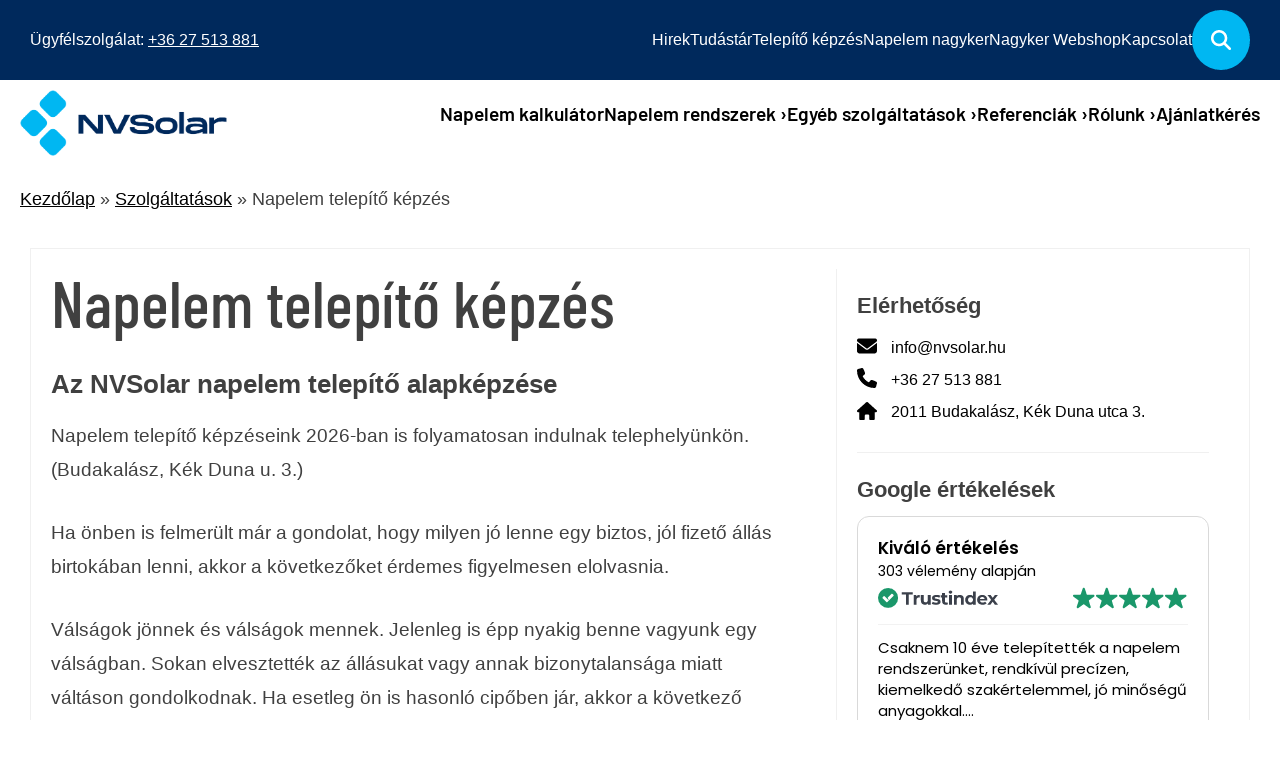

--- FILE ---
content_type: text/html; charset=UTF-8
request_url: https://nvsolar.hu/szolgaltatasok/napelem-telepito-kepzes/
body_size: 19903
content:
<!doctype html>
<html lang="hu">
<head>
<meta charset="UTF-8">
<meta name="viewport" content="width=device-width, initial-scale=1">
<link rel="profile" href="https://gmpg.org/xfn/11">
<script type="text/javascript" data-cookieconsent="ignore">
window.dataLayer = window.dataLayer || [];
function gtag() {
dataLayer.push(arguments);
}
gtag("consent", "default", {
ad_personalization: "denied",
ad_storage: "denied",
ad_user_data: "denied",
analytics_storage: "denied",
functionality_storage: "denied",
personalization_storage: "denied",
security_storage: "granted",
wait_for_update: 500,
});
gtag("set", "ads_data_redaction", true);
</script>
<script type="text/javascript"
id="Cookiebot"
src="https://consent.cookiebot.com/uc.js"
data-implementation="wp"
data-cbid="93f487ac-85cc-4010-9a47-dfaa96e2a703"
data-culture="HU"
data-blockingmode="auto"
></script>
<meta name='robots' content='index, follow, max-image-preview:large, max-snippet:-1, max-video-preview:-1' />
<script type="text/javascript">
(function() {
var pvData = {"source":"Direct","referrer":"Direct","visitor_type":"logged out","visitor_login_status":"logged out","visitor_id":0,"page_title":"Napelem telep\u00edt\u0151 k\u00e9pz\u00e9s - NVSolar Energia","post_type":"szolgaltatasok","post_type_with_prefix":"single szolgaltatasok","post_categories":"","post_tags":"","post_author":"Szalai L\u00e1szl\u00f3","post_full_date":"m\u00e1jus 13, 2020","post_year":"2020","post_month":"05","post_day":"13","is_front_page":0,"is_home":1,"search_query":"","search_results_count":0};
var body = {
url: encodeURIComponent(window.location.href),
referrer: encodeURIComponent(document.referrer)
};
function makePostRequest(e,t){var n=[];if(t.body){for(var o in t.body)n.push(encodeURIComponent(o)+"="+encodeURIComponent(t.body[o]));t.body=n.join("&")}return window.fetch?new Promise(n=>{var o={method:"POST",headers:{"Content-Type":"application/x-www-form-urlencoded"},redirect:"follow",body:{},...t};window.fetch(e,o).then(e=>{n(e.text())})}):new Promise(t=>{var o;"undefined"==typeof XMLHttpRequest&&t(null),(o=new XMLHttpRequest).open("POST",e,!0),o.onreadystatechange=function(){4==o.readyState&&200==o.status&&t(o.responseText)},o.setRequestHeader("Content-type","application/x-www-form-urlencoded"),o.send(n.join("&"))})}
function observeAjaxCartActions(e){new PerformanceObserver(function(t){for(var n=t.getEntries(),r=0;r<n.length;r++)["xmlhttprequest","fetch"].includes(n[r].initiatorType)&&['=get_refreshed_fragments', 'add_to_cart'].some(p => n[r].name.includes(p))&&fetchCart(e)}).observe({entryTypes:["resource"]})};
function fetchCart(adapter) {
makePostRequest("//nvsolar.hu/index.php?plugin=optimonk&action=cartData", { body })
.then((response) => {
var data = JSON.parse(response);
setCartData(data, adapter);
})
}
function setCartData(cartData, adapter) {
Object.keys(cartData.avs).forEach((key, value) => {
adapter.attr(`wp_${key}`, cartData.avs[key]);
})
}
function setAssocData(assocData, adapter) {
Object.keys(assocData).forEach((key) => {
adapter.attr(`wp_${key}`, assocData[key]);
})
}
var RuleHandler = {
hasVisitorCartRules: (campaignMeta) => {
return !!(campaignMeta.rules.visitorCart || campaignMeta.rules.visitorCartRevamp || campaignMeta.rules.visitorCartV3);
},
hasVisitorAttributeRule: (campaignMeta) => {
return !!campaignMeta.rules.visitorAttribute;
}
}
document.querySelector('html').addEventListener('optimonk#embedded-campaigns-init', function(e) {
var campaignsData = e.parameters;
if (!campaignsData.length) {
return;
}
var adapter = window.OptiMonkEmbedded.Visitor.createAdapter();
var hasCartRule = false;
var hasAttributeRule = false;
campaignsData.forEach((campaignMetaData) => {
hasCartRule = hasCartRule || RuleHandler.hasVisitorCartRules(campaignMetaData);
hasAttributeRule = hasAttributeRule || RuleHandler.hasVisitorAttributeRule(campaignMetaData);
});
setAssocData(pvData, adapter);
if (hasCartRule) {
observeAjaxCartActions(adapter);
fetchCart(adapter);
}
if (hasAttributeRule) {
makePostRequest("//nvsolar.hu/index.php?plugin=optimonk&action=productData", { body })
.then((response) => {
var data = JSON.parse(response);
setAssocData(data, adapter);
})
}
});
document.querySelector('html').addEventListener('optimonk#campaigns_initialized', function () {
if (!OptiMonk.campaigns) {
return;
}
var adapter = window.OptiMonk.Visitor.createAdapter();
setAssocData(pvData, adapter);
if (OptiMonk.campaigns.filter(campaign => campaign.hasVisitorAttributeRules()).length) {
makePostRequest("//nvsolar.hu/index.php?plugin=optimonk&action=productData", { body })
.then((response) => {
var data = JSON.parse(response);
setAssocData(data, adapter);
});
}
});
}());
window.WooDataForOM = {
"shop": {
"pluginVersion": "2.1.4",
"platform": "wordpress"
},
"page": {
"postId": 14032,
"postType": "szolgaltatasok"
},
"product": null,
"order": null,
"category": null
};
let hasCampaignsBeforeLoadTriggered = false;
document.querySelector('html').addEventListener('optimonk#campaigns-before-load', () => {
if (hasCampaignsBeforeLoadTriggered) return;
hasCampaignsBeforeLoadTriggered = true;
function setAssocData(assocData, adapter) {
Object.keys(assocData).forEach((key) => {
adapter.attr(`wp_${key}`, assocData[key]);
})
}
function triggerEvent(element, eventName, parameters) {
let event;
if (document.createEvent) {
event = document.createEvent('HTMLEvents');
event.initEvent(eventName, true, true);
} else if (document.createEventObject) {
event = document.createEventObject();
event.eventType = eventName;
}
event.eventName = eventName;
event.parameters = parameters || {};
if (element.dispatchEvent) {
element.dispatchEvent(event);
} else if (element.fireEvent) {
element.fireEvent(`on${event.eventType}`, event);
} else if (element[eventName]) {
element[eventName]();
} else if (element[`on${eventName}`]) {
element[`on${eventName}`]();
}
};
var adapter = OptiMonkEmbedded.Visitor.createAdapter();
var orderData = null;
if (orderData) {
setAssocData(orderData, adapter);
}
console.log('[OM-plugin] visitor attributes updated');
console.log('[OM-plugin] triggered event: optimonk#wc-attributes-updated');
triggerEvent(document.querySelector('html'), 'optimonk#wc-attributes-updated');
});
if (window.WooDataForOM) {
console.log('[OM-plugin] varibles inserted (window.WooDataForOM)');
}
</script>
<script type="text/javascript" src="https://onsite.optimonk.com/script.js?account=170040" async></script>
<!-- Google Tag Manager for WordPress by gtm4wp.com -->
<script data-cfasync="false" data-pagespeed-no-defer>
var gtm4wp_datalayer_name = "dataLayer";
var dataLayer = dataLayer || [];
</script>
<!-- End Google Tag Manager for WordPress by gtm4wp.com -->
<!-- This site is optimized with the Yoast SEO Premium plugin v26.8 (Yoast SEO v26.8) - https://yoast.com/product/yoast-seo-premium-wordpress/ -->
<title>Napelem telepítő képzés - NVSolar Energia</title>
<meta name="description" content="Az NVSolar napelem telepítő képzése nem pusztán az elméletre fókuszál, ha nem 10 év gyakorlati tapasztalatát osztja meg a jelentkezőkkel!" />
<link rel="canonical" href="https://nvsolar.hu/szolgaltatasok/napelem-telepito-kepzes/" />
<meta property="og:locale" content="hu_HU" />
<meta property="og:type" content="article" />
<meta property="og:title" content="Napelem telepítő képzés" />
<meta property="og:description" content="Az NVSolar napelem telepítő képzése nem pusztán az elméletre fókuszál, ha nem 10 év gyakorlati tapasztalatát osztja meg a jelentkezőkkel!" />
<meta property="og:url" content="https://nvsolar.hu/szolgaltatasok/napelem-telepito-kepzes/" />
<meta property="og:site_name" content="NVSolar Energia" />
<meta property="article:publisher" content="https://www.facebook.com/nvsolar" />
<meta property="article:modified_time" content="2025-11-28T08:40:32+00:00" />
<meta property="og:image" content="https://nvsolar.hu/wp-content/uploads/2023/09/napelemteleito-kepzes-1k_optimized.png" />
<meta property="og:image:width" content="850" />
<meta property="og:image:height" content="566" />
<meta property="og:image:type" content="image/png" />
<meta name="twitter:card" content="summary_large_image" />
<meta name="twitter:label1" content="Becsült olvasási idő" />
<meta name="twitter:data1" content="7 perc" />
<script type="application/ld+json" class="yoast-schema-graph">{"@context":"https://schema.org","@graph":[{"@type":"WebPage","@id":"https://nvsolar.hu/szolgaltatasok/napelem-telepito-kepzes/","url":"https://nvsolar.hu/szolgaltatasok/napelem-telepito-kepzes/","name":"Napelem telepítő képzés - NVSolar Energia","isPartOf":{"@id":"https://nvsolar.hu/#website"},"primaryImageOfPage":{"@id":"https://nvsolar.hu/szolgaltatasok/napelem-telepito-kepzes/#primaryimage"},"image":{"@id":"https://nvsolar.hu/szolgaltatasok/napelem-telepito-kepzes/#primaryimage"},"thumbnailUrl":"https://nvsolar.hu/wp-content/uploads/2023/09/napelemteleito-kepzes-1k_optimized.png","datePublished":"2020-05-13T08:19:30+00:00","dateModified":"2025-11-28T08:40:32+00:00","description":"Az NVSolar napelem telepítő képzése nem pusztán az elméletre fókuszál, ha nem 10 év gyakorlati tapasztalatát osztja meg a jelentkezőkkel!","breadcrumb":{"@id":"https://nvsolar.hu/szolgaltatasok/napelem-telepito-kepzes/#breadcrumb"},"inLanguage":"hu","potentialAction":[{"@type":"ReadAction","target":["https://nvsolar.hu/szolgaltatasok/napelem-telepito-kepzes/"]}]},{"@type":"ImageObject","inLanguage":"hu","@id":"https://nvsolar.hu/szolgaltatasok/napelem-telepito-kepzes/#primaryimage","url":"https://nvsolar.hu/wp-content/uploads/2023/09/napelemteleito-kepzes-1k_optimized.png","contentUrl":"https://nvsolar.hu/wp-content/uploads/2023/09/napelemteleito-kepzes-1k_optimized.png","width":850,"height":566,"caption":"Napelemteleito Kepzes 1k Optimized"},{"@type":"BreadcrumbList","@id":"https://nvsolar.hu/szolgaltatasok/napelem-telepito-kepzes/#breadcrumb","itemListElement":[{"@type":"ListItem","position":1,"name":"Kezdőlap","item":"https://nvsolar.hu/"},{"@type":"ListItem","position":2,"name":"Szolgáltatások","item":"https://nvsolar.hu/szolgaltatasok/"},{"@type":"ListItem","position":3,"name":"Napelem telepítő képzés"}]},{"@type":"WebSite","@id":"https://nvsolar.hu/#website","url":"https://nvsolar.hu/","name":"NVSolar Energia","description":"Napról napra új energia","potentialAction":[{"@type":"SearchAction","target":{"@type":"EntryPoint","urlTemplate":"https://nvsolar.hu/?s={search_term_string}"},"query-input":{"@type":"PropertyValueSpecification","valueRequired":true,"valueName":"search_term_string"}}],"inLanguage":"hu"}]}</script>
<!-- / Yoast SEO Premium plugin. -->
<link rel='dns-prefetch' href='//maps.googleapis.com' />
<link rel="alternate" title="oEmbed (JSON)" type="application/json+oembed" href="https://nvsolar.hu/wp-json/oembed/1.0/embed?url=https%3A%2F%2Fnvsolar.hu%2Fszolgaltatasok%2Fnapelem-telepito-kepzes%2F" />
<link rel="alternate" title="oEmbed (XML)" type="text/xml+oembed" href="https://nvsolar.hu/wp-json/oembed/1.0/embed?url=https%3A%2F%2Fnvsolar.hu%2Fszolgaltatasok%2Fnapelem-telepito-kepzes%2F&#038;format=xml" />
<style id='wp-img-auto-sizes-contain-inline-css'>
img:is([sizes=auto i],[sizes^="auto," i]){contain-intrinsic-size:3000px 1500px}
/*# sourceURL=wp-img-auto-sizes-contain-inline-css */
</style>
<link rel='stylesheet' id='wp-block-library-css' href='https://nvsolar.hu/wp-includes/css/dist/block-library/style.min.css?ver=6.9' media='all' />
<style id='classic-theme-styles-inline-css'>
/*! This file is auto-generated */
.wp-block-button__link{color:#fff;background-color:#32373c;border-radius:9999px;box-shadow:none;text-decoration:none;padding:calc(.667em + 2px) calc(1.333em + 2px);font-size:1.125em}.wp-block-file__button{background:#32373c;color:#fff;text-decoration:none}
/*# sourceURL=/wp-includes/css/classic-themes.min.css */
</style>
<style id='global-styles-inline-css'>
:root{--wp--preset--aspect-ratio--square: 1;--wp--preset--aspect-ratio--4-3: 4/3;--wp--preset--aspect-ratio--3-4: 3/4;--wp--preset--aspect-ratio--3-2: 3/2;--wp--preset--aspect-ratio--2-3: 2/3;--wp--preset--aspect-ratio--16-9: 16/9;--wp--preset--aspect-ratio--9-16: 9/16;--wp--preset--color--black: #000000;--wp--preset--color--cyan-bluish-gray: #abb8c3;--wp--preset--color--white: #ffffff;--wp--preset--color--pale-pink: #f78da7;--wp--preset--color--vivid-red: #cf2e2e;--wp--preset--color--luminous-vivid-orange: #ff6900;--wp--preset--color--luminous-vivid-amber: #fcb900;--wp--preset--color--light-green-cyan: #7bdcb5;--wp--preset--color--vivid-green-cyan: #00d084;--wp--preset--color--pale-cyan-blue: #8ed1fc;--wp--preset--color--vivid-cyan-blue: #0693e3;--wp--preset--color--vivid-purple: #9b51e0;--wp--preset--gradient--vivid-cyan-blue-to-vivid-purple: linear-gradient(135deg,rgb(6,147,227) 0%,rgb(155,81,224) 100%);--wp--preset--gradient--light-green-cyan-to-vivid-green-cyan: linear-gradient(135deg,rgb(122,220,180) 0%,rgb(0,208,130) 100%);--wp--preset--gradient--luminous-vivid-amber-to-luminous-vivid-orange: linear-gradient(135deg,rgb(252,185,0) 0%,rgb(255,105,0) 100%);--wp--preset--gradient--luminous-vivid-orange-to-vivid-red: linear-gradient(135deg,rgb(255,105,0) 0%,rgb(207,46,46) 100%);--wp--preset--gradient--very-light-gray-to-cyan-bluish-gray: linear-gradient(135deg,rgb(238,238,238) 0%,rgb(169,184,195) 100%);--wp--preset--gradient--cool-to-warm-spectrum: linear-gradient(135deg,rgb(74,234,220) 0%,rgb(151,120,209) 20%,rgb(207,42,186) 40%,rgb(238,44,130) 60%,rgb(251,105,98) 80%,rgb(254,248,76) 100%);--wp--preset--gradient--blush-light-purple: linear-gradient(135deg,rgb(255,206,236) 0%,rgb(152,150,240) 100%);--wp--preset--gradient--blush-bordeaux: linear-gradient(135deg,rgb(254,205,165) 0%,rgb(254,45,45) 50%,rgb(107,0,62) 100%);--wp--preset--gradient--luminous-dusk: linear-gradient(135deg,rgb(255,203,112) 0%,rgb(199,81,192) 50%,rgb(65,88,208) 100%);--wp--preset--gradient--pale-ocean: linear-gradient(135deg,rgb(255,245,203) 0%,rgb(182,227,212) 50%,rgb(51,167,181) 100%);--wp--preset--gradient--electric-grass: linear-gradient(135deg,rgb(202,248,128) 0%,rgb(113,206,126) 100%);--wp--preset--gradient--midnight: linear-gradient(135deg,rgb(2,3,129) 0%,rgb(40,116,252) 100%);--wp--preset--font-size--small: 13px;--wp--preset--font-size--medium: 20px;--wp--preset--font-size--large: 36px;--wp--preset--font-size--x-large: 42px;--wp--preset--spacing--20: 0.44rem;--wp--preset--spacing--30: 0.67rem;--wp--preset--spacing--40: 1rem;--wp--preset--spacing--50: 1.5rem;--wp--preset--spacing--60: 2.25rem;--wp--preset--spacing--70: 3.38rem;--wp--preset--spacing--80: 5.06rem;--wp--preset--shadow--natural: 6px 6px 9px rgba(0, 0, 0, 0.2);--wp--preset--shadow--deep: 12px 12px 50px rgba(0, 0, 0, 0.4);--wp--preset--shadow--sharp: 6px 6px 0px rgba(0, 0, 0, 0.2);--wp--preset--shadow--outlined: 6px 6px 0px -3px rgb(255, 255, 255), 6px 6px rgb(0, 0, 0);--wp--preset--shadow--crisp: 6px 6px 0px rgb(0, 0, 0);}:where(.is-layout-flex){gap: 0.5em;}:where(.is-layout-grid){gap: 0.5em;}body .is-layout-flex{display: flex;}.is-layout-flex{flex-wrap: wrap;align-items: center;}.is-layout-flex > :is(*, div){margin: 0;}body .is-layout-grid{display: grid;}.is-layout-grid > :is(*, div){margin: 0;}:where(.wp-block-columns.is-layout-flex){gap: 2em;}:where(.wp-block-columns.is-layout-grid){gap: 2em;}:where(.wp-block-post-template.is-layout-flex){gap: 1.25em;}:where(.wp-block-post-template.is-layout-grid){gap: 1.25em;}.has-black-color{color: var(--wp--preset--color--black) !important;}.has-cyan-bluish-gray-color{color: var(--wp--preset--color--cyan-bluish-gray) !important;}.has-white-color{color: var(--wp--preset--color--white) !important;}.has-pale-pink-color{color: var(--wp--preset--color--pale-pink) !important;}.has-vivid-red-color{color: var(--wp--preset--color--vivid-red) !important;}.has-luminous-vivid-orange-color{color: var(--wp--preset--color--luminous-vivid-orange) !important;}.has-luminous-vivid-amber-color{color: var(--wp--preset--color--luminous-vivid-amber) !important;}.has-light-green-cyan-color{color: var(--wp--preset--color--light-green-cyan) !important;}.has-vivid-green-cyan-color{color: var(--wp--preset--color--vivid-green-cyan) !important;}.has-pale-cyan-blue-color{color: var(--wp--preset--color--pale-cyan-blue) !important;}.has-vivid-cyan-blue-color{color: var(--wp--preset--color--vivid-cyan-blue) !important;}.has-vivid-purple-color{color: var(--wp--preset--color--vivid-purple) !important;}.has-black-background-color{background-color: var(--wp--preset--color--black) !important;}.has-cyan-bluish-gray-background-color{background-color: var(--wp--preset--color--cyan-bluish-gray) !important;}.has-white-background-color{background-color: var(--wp--preset--color--white) !important;}.has-pale-pink-background-color{background-color: var(--wp--preset--color--pale-pink) !important;}.has-vivid-red-background-color{background-color: var(--wp--preset--color--vivid-red) !important;}.has-luminous-vivid-orange-background-color{background-color: var(--wp--preset--color--luminous-vivid-orange) !important;}.has-luminous-vivid-amber-background-color{background-color: var(--wp--preset--color--luminous-vivid-amber) !important;}.has-light-green-cyan-background-color{background-color: var(--wp--preset--color--light-green-cyan) !important;}.has-vivid-green-cyan-background-color{background-color: var(--wp--preset--color--vivid-green-cyan) !important;}.has-pale-cyan-blue-background-color{background-color: var(--wp--preset--color--pale-cyan-blue) !important;}.has-vivid-cyan-blue-background-color{background-color: var(--wp--preset--color--vivid-cyan-blue) !important;}.has-vivid-purple-background-color{background-color: var(--wp--preset--color--vivid-purple) !important;}.has-black-border-color{border-color: var(--wp--preset--color--black) !important;}.has-cyan-bluish-gray-border-color{border-color: var(--wp--preset--color--cyan-bluish-gray) !important;}.has-white-border-color{border-color: var(--wp--preset--color--white) !important;}.has-pale-pink-border-color{border-color: var(--wp--preset--color--pale-pink) !important;}.has-vivid-red-border-color{border-color: var(--wp--preset--color--vivid-red) !important;}.has-luminous-vivid-orange-border-color{border-color: var(--wp--preset--color--luminous-vivid-orange) !important;}.has-luminous-vivid-amber-border-color{border-color: var(--wp--preset--color--luminous-vivid-amber) !important;}.has-light-green-cyan-border-color{border-color: var(--wp--preset--color--light-green-cyan) !important;}.has-vivid-green-cyan-border-color{border-color: var(--wp--preset--color--vivid-green-cyan) !important;}.has-pale-cyan-blue-border-color{border-color: var(--wp--preset--color--pale-cyan-blue) !important;}.has-vivid-cyan-blue-border-color{border-color: var(--wp--preset--color--vivid-cyan-blue) !important;}.has-vivid-purple-border-color{border-color: var(--wp--preset--color--vivid-purple) !important;}.has-vivid-cyan-blue-to-vivid-purple-gradient-background{background: var(--wp--preset--gradient--vivid-cyan-blue-to-vivid-purple) !important;}.has-light-green-cyan-to-vivid-green-cyan-gradient-background{background: var(--wp--preset--gradient--light-green-cyan-to-vivid-green-cyan) !important;}.has-luminous-vivid-amber-to-luminous-vivid-orange-gradient-background{background: var(--wp--preset--gradient--luminous-vivid-amber-to-luminous-vivid-orange) !important;}.has-luminous-vivid-orange-to-vivid-red-gradient-background{background: var(--wp--preset--gradient--luminous-vivid-orange-to-vivid-red) !important;}.has-very-light-gray-to-cyan-bluish-gray-gradient-background{background: var(--wp--preset--gradient--very-light-gray-to-cyan-bluish-gray) !important;}.has-cool-to-warm-spectrum-gradient-background{background: var(--wp--preset--gradient--cool-to-warm-spectrum) !important;}.has-blush-light-purple-gradient-background{background: var(--wp--preset--gradient--blush-light-purple) !important;}.has-blush-bordeaux-gradient-background{background: var(--wp--preset--gradient--blush-bordeaux) !important;}.has-luminous-dusk-gradient-background{background: var(--wp--preset--gradient--luminous-dusk) !important;}.has-pale-ocean-gradient-background{background: var(--wp--preset--gradient--pale-ocean) !important;}.has-electric-grass-gradient-background{background: var(--wp--preset--gradient--electric-grass) !important;}.has-midnight-gradient-background{background: var(--wp--preset--gradient--midnight) !important;}.has-small-font-size{font-size: var(--wp--preset--font-size--small) !important;}.has-medium-font-size{font-size: var(--wp--preset--font-size--medium) !important;}.has-large-font-size{font-size: var(--wp--preset--font-size--large) !important;}.has-x-large-font-size{font-size: var(--wp--preset--font-size--x-large) !important;}
:where(.wp-block-post-template.is-layout-flex){gap: 1.25em;}:where(.wp-block-post-template.is-layout-grid){gap: 1.25em;}
:where(.wp-block-term-template.is-layout-flex){gap: 1.25em;}:where(.wp-block-term-template.is-layout-grid){gap: 1.25em;}
:where(.wp-block-columns.is-layout-flex){gap: 2em;}:where(.wp-block-columns.is-layout-grid){gap: 2em;}
:root :where(.wp-block-pullquote){font-size: 1.5em;line-height: 1.6;}
/*# sourceURL=global-styles-inline-css */
</style>
<link rel='stylesheet' id='underscore-style-css' href='https://nvsolar.hu/wp-content/themes/nvsolar/style.css?ver=1.0.0' media='all' />
<link rel='stylesheet' id='custom-styles-css' href='https://nvsolar.hu/wp-content/themes/nvsolar/assets/build/style.css?ver=6.9' media='all' />
<link rel='stylesheet' id='baguettebox-css-css' href='https://nvsolar.hu/wp-content/themes/nvsolar/backend/lightbox/dist/baguetteBox.min.css?ver=1.11.1' media='all' />
<link rel='stylesheet' id='google-css-css' href='https://nvsolar.hu/wp-content/themes/nvsolar/components/map/assets/css/map.css?ver=6.9' media='all' />
<script src='//nvsolar.hu/wp-content/cache/wpfc-minified/qtnpvoms/htvjb.js' type="text/javascript"></script>
<!-- <script src="https://nvsolar.hu/wp-includes/js/jquery/jquery.min.js?ver=3.7.1" id="jquery-core-js"></script> -->
<!-- <script src="https://nvsolar.hu/wp-includes/js/jquery/jquery-migrate.min.js?ver=3.4.1" id="jquery-migrate-js"></script> -->
<link rel="https://api.w.org/" href="https://nvsolar.hu/wp-json/" /><link rel="alternate" title="JSON" type="application/json" href="https://nvsolar.hu/wp-json/wp/v2/szolgaltatasok/14032" /><meta name="ti-site-data" content="eyJyIjoiMTowITc6MCEzMDowIiwibyI6Imh0dHBzOlwvXC9udnNvbGFyLmh1XC93cC1hZG1pblwvYWRtaW4tYWpheC5waHA/YWN0aW9uPXRpX29ubGluZV91c2Vyc19mYWNlYm9vayZhbXA7cD0lMkZzem9sZ2FsdGF0YXNvayUyRm5hcGVsZW0tdGVsZXBpdG8ta2VwemVzJTJGJmFtcDtfd3Bub25jZT03Mzg4MzBlNDVhIn0=" /><!-- Google tag (gtag.js) -->
<script async src="https://www.googletagmanager.com/gtag/js?id=G-33B8Q0SPB5"></script>
<script>
window.dataLayer = window.dataLayer || [];
function gtag(){dataLayer.push(arguments);}
gtag('js', new Date());
gtag('config', 'G-33B8Q0SPB5');
</script>
<!-- Google Tag Manager -->
<script>(function(w,d,s,l,i){w[l]=w[l]||[];w[l].push({'gtm.start':
new Date().getTime(),event:'gtm.js'});var f=d.getElementsByTagName(s)[0],
j=d.createElement(s),dl=l!='dataLayer'?'&l='+l:'';j.async=true;j.src=
'https://www.googletagmanager.com/gtm.js?id='+i+dl;f.parentNode.insertBefore(j,f);
})(window,document,'script','dataLayer','GTM-NJNWN8T5');</script>
<!-- End Google Tag Manager --><meta name="ti-site-data" content="eyJyIjoiMTowITc6MCEzMDowIiwibyI6Imh0dHBzOlwvXC9udnNvbGFyLmh1XC93cC1hZG1pblwvYWRtaW4tYWpheC5waHA/YWN0aW9uPXRpX29ubGluZV91c2Vyc19nb29nbGUmYW1wO3A9JTJGc3pvbGdhbHRhdGFzb2slMkZuYXBlbGVtLXRlbGVwaXRvLWtlcHplcyUyRiZhbXA7X3dwbm9uY2U9NzAwY2Y5ZGMyYyJ9" />
<!-- Google Tag Manager for WordPress by gtm4wp.com -->
<!-- GTM Container placement set to automatic -->
<script data-cfasync="false" data-pagespeed-no-defer>
var dataLayer_content = {"pagePostType":"szolgaltatasok","pagePostType2":"single-szolgaltatasok","pagePostAuthor":"Szalai László"};
dataLayer.push( dataLayer_content );
</script>
<script data-cfasync="false" data-pagespeed-no-defer>
(function(w,d,s,l,i){w[l]=w[l]||[];w[l].push({'gtm.start':
new Date().getTime(),event:'gtm.js'});var f=d.getElementsByTagName(s)[0],
j=d.createElement(s),dl=l!='dataLayer'?'&l='+l:'';j.async=true;j.src=
'//www.googletagmanager.com/gtm.js?id='+i+dl;f.parentNode.insertBefore(j,f);
})(window,document,'script','dataLayer','GTM-MWXLHDJ');
</script>
<!-- End Google Tag Manager for WordPress by gtm4wp.com --><meta name="generator" content="Elementor 3.34.1; features: e_font_icon_svg, additional_custom_breakpoints; settings: css_print_method-external, google_font-enabled, font_display-swap">
<style>
.e-con.e-parent:nth-of-type(n+4):not(.e-lazyloaded):not(.e-no-lazyload),
.e-con.e-parent:nth-of-type(n+4):not(.e-lazyloaded):not(.e-no-lazyload) * {
background-image: none !important;
}
@media screen and (max-height: 1024px) {
.e-con.e-parent:nth-of-type(n+3):not(.e-lazyloaded):not(.e-no-lazyload),
.e-con.e-parent:nth-of-type(n+3):not(.e-lazyloaded):not(.e-no-lazyload) * {
background-image: none !important;
}
}
@media screen and (max-height: 640px) {
.e-con.e-parent:nth-of-type(n+2):not(.e-lazyloaded):not(.e-no-lazyload),
.e-con.e-parent:nth-of-type(n+2):not(.e-lazyloaded):not(.e-no-lazyload) * {
background-image: none !important;
}
}
</style>
<link rel="icon" href="https://nvsolar.hu/wp-content/uploads/2023/07/cropped-nvsolar-favicon-32x32.png" sizes="32x32" />
<link rel="icon" href="https://nvsolar.hu/wp-content/uploads/2023/07/cropped-nvsolar-favicon-192x192.png" sizes="192x192" />
<link rel="apple-touch-icon" href="https://nvsolar.hu/wp-content/uploads/2023/07/cropped-nvsolar-favicon-180x180.png" />
<meta name="msapplication-TileImage" content="https://nvsolar.hu/wp-content/uploads/2023/07/cropped-nvsolar-favicon-270x270.png" />
</head>
<body class="wp-singular szolgaltatasok-template-default single single-szolgaltatasok postid-14032 wp-theme-nvsolar eio-default no-sidebar napelem-telepito-kepzes elementor-default elementor-kit-26374">
<!-- Google Tag Manager (noscript) -->
<noscript><iframe src="https://www.googletagmanager.com/ns.html?id=GTM-NJNWN8T5"
height="0" width="0" style="display:none;visibility:hidden"></iframe></noscript>
<!-- End Google Tag Manager (noscript) -->
<!-- GTM Container placement set to automatic -->
<!-- Google Tag Manager (noscript) -->
<noscript><iframe src="https://www.googletagmanager.com/ns.html?id=GTM-MWXLHDJ" height="0" width="0" style="display:none;visibility:hidden" aria-hidden="true"></iframe></noscript>
<!-- End Google Tag Manager (noscript) --><div id="searchModalOverlay" class="search-modal-overlay">
<div id="searchModal" class="search-modal">
<h3 class="search-modal-title">Keresés</h3>
<form action="https://nvsolar.hu/" method="get">
<input type="text" name="s" id="searchInput" class="search-modal-input" placeholder="Keresés...">
<input type="submit" class="search-modal-submit" value="Küldés">
</form>
<button id="searchClose" class="search-modal-close">
<img src="https://nvsolar.hu/wp-content/themes/nvsolar/components/core/header/search/assets/icon-close.svg" alt="">
</button>
</div>
</div><div id="page" class="site">
<a class="skip-link screen-reader-text" href="#primary">Skip to content</a>
<div class="site-header-top">
<div class="site-header-top-wrap">
<div class="site-header-top-customer-service">
<span class="site-header-top-customer-service-txt">Ügyfélszolgálat: </span>
<a class="site-header-top-customer-service-link" href="tel:+3627513881">
+36 27 513 881            </a>
</div>
<div class="site-header-top-nav">
<div class="desktop-menu-wrapper">
<nav class="desktop-menu">
<div class="menu-header-top-container"><ul id="menu-header-top" class="desktop-menu-list"><li id="menu-item-21988" class="menu-item menu-item-type-post_type_archive menu-item-object-hirek menu-item-21988"><a href="https://nvsolar.hu/hirek/">Hirek</a></li>
<li id="menu-item-24005" class="menu-item menu-item-type-post_type_archive menu-item-object-tudastar menu-item-24005"><a href="https://nvsolar.hu/tudastar/">Tudástár</a></li>
<li id="menu-item-21714" class="menu-item menu-item-type-post_type menu-item-object-page current-menu-item page_item page-item-14032 current_page_item menu-item-21714"><a href="https://nvsolar.hu/szolgaltatasok/napelem-telepito-kepzes/" aria-current="page">Telepítő képzés</a></li>
<li id="menu-item-21715" class="menu-item menu-item-type-post_type menu-item-object-page menu-item-21715"><a href="https://nvsolar.hu/szolgaltatasok/napelem-nagyker/">Napelem nagyker</a></li>
<li id="menu-item-25615" class="menu-item menu-item-type-custom menu-item-object-custom menu-item-25615"><a target="_blank" href="https://webshop.nvsolar.hu/">Nagyker Webshop</a></li>
<li id="menu-item-24019" class="menu-item menu-item-type-post_type menu-item-object-page menu-item-24019"><a href="https://nvsolar.hu/kapcsolat/">Kapcsolat</a></li>
</ul></div>        
</nav>
<button id="searchToggle" class="btn-search">
<img src="https://nvsolar.hu/wp-content/themes/nvsolar/components/core/header/search/assets/icon-search.svg" alt="Keresés ikon">
</button></div>        </div>
</div>
</div>
<header class="site-header">
<div class="site-header-wrap">
<div class="site-header-branding">
<a class="site-header-branding-link" href="https://nvsolar.hu/" rel="home">
<img class="site-header-branding-logo" src="https://nvsolar.hu/wp-content/themes/nvsolar/assets/images/logo/logo.png" alt="NVSolar Logo">
</a>
</div>
<nav class="desktop-menu">
<div class="menu-header-right-container"><ul id="menu-header-right" class="desktop-menu-list"><li id="menu-item-21738" class="menu-item menu-item-type-post_type menu-item-object-page menu-item-21738"><a href="https://nvsolar.hu/kalkulator/">Napelem kalkulátor</a></li>
<li id="menu-item-21739" class="menu-item menu-item-type-post_type menu-item-object-page menu-item-has-children menu-item-21739"><a href="https://nvsolar.hu/napelem-rendszer/">Napelem rendszerek <span>›</span></a>
<ul class="sub-menu-1">
<li id="menu-item-23234" class="menu-item menu-item-type-post_type menu-item-object-page menu-item-has-children menu-item-23234"><a id="l2" href="https://nvsolar.hu/napelem-panelek/">Napelem panelek <span>›</span></a>
<ul class="sub-menu-2">
<li id="menu-item-25818" class="menu-item menu-item-type-post_type menu-item-object-page menu-item-25818"><a href="https://nvsolar.hu/bauer-napelem/">Bauer napelem</a></li>
<li id="menu-item-23379" class="menu-item menu-item-type-post_type menu-item-object-page menu-item-23379"><a href="https://nvsolar.hu/napelem-panelek/luxor-napelem/">LUXOR napelem</a></li>
<li id="menu-item-25847" class="menu-item menu-item-type-post_type menu-item-object-page menu-item-25847"><a href="https://nvsolar.hu/jinko-napelem/">Jinko napelem</a></li>
<li id="menu-item-23380" class="menu-item menu-item-type-post_type menu-item-object-page menu-item-23380"><a href="https://nvsolar.hu/napelem-panelek/risen-napelem/">Risen napelem</a></li>
</ul>
</li>
<li id="menu-item-23686" class="menu-item menu-item-type-post_type menu-item-object-page menu-item-has-children menu-item-23686"><a id="l2" href="https://nvsolar.hu/napelem-inverterek/">Napelem inverterek <span>›</span></a>
<ul class="sub-menu-2">
<li id="menu-item-23378" class="menu-item menu-item-type-post_type menu-item-object-page menu-item-23378"><a href="https://nvsolar.hu/napelem-inverterek/sofar-inverter/">Sofar inverter</a></li>
<li id="menu-item-23248" class="menu-item menu-item-type-post_type menu-item-object-termekek menu-item-23248"><a href="https://nvsolar.hu/napelem-inverterek/fronius-inverter/">Fronius inverter</a></li>
<li id="menu-item-23265" class="menu-item menu-item-type-post_type menu-item-object-termekek menu-item-23265"><a href="https://nvsolar.hu/napelem-inverterek/solaredge-inverter/">SolarEdge inverter</a></li>
</ul>
</li>
<li id="menu-item-23269" class="menu-item menu-item-type-post_type menu-item-object-termekek menu-item-has-children menu-item-23269"><a id="l2" href="https://nvsolar.hu/napelem-tartoszerkezet/">Napelem tartószerkezet <span>›</span></a>
<ul class="sub-menu-2">
<li id="menu-item-23580" class="menu-item menu-item-type-post_type menu-item-object-termekek menu-item-23580"><a href="https://nvsolar.hu/napelem-tartoszerkezet/ferde-tetore/">Ferde tetőre</a></li>
<li id="menu-item-23557" class="menu-item menu-item-type-post_type menu-item-object-termekek menu-item-23557"><a href="https://nvsolar.hu/napelem-tartoszerkezet/lapos-tetore/">Lapos tetőre</a></li>
<li id="menu-item-23556" class="menu-item menu-item-type-post_type menu-item-object-termekek menu-item-23556"><a href="https://nvsolar.hu/napelem-tartoszerkezet/napelem-tartoszerkezet-talajra/">Talajra</a></li>
</ul>
</li>
<li id="menu-item-26261" class="menu-item menu-item-type-post_type menu-item-object-page menu-item-26261"><a href="https://nvsolar.hu/ipari-energiatarolo-rendszer-sofar-powermagic/">Ipari energiatárolás</a></li>
</ul>
</li>
<li id="menu-item-24008" class="menu-item menu-item-type-post_type menu-item-object-page menu-item-has-children menu-item-24008"><a href="https://nvsolar.hu/egyeb-szolgaltatasok/">Egyéb szolgáltatások <span>›</span></a>
<ul class="sub-menu-1">
<li id="menu-item-26264" class="menu-item menu-item-type-post_type menu-item-object-page menu-item-26264"><a href="https://nvsolar.hu/vallalati-napelem-lizing/">Napelem rendszer lízing</a></li>
<li id="menu-item-24045" class="menu-item menu-item-type-post_type menu-item-object-termekek menu-item-has-children menu-item-24045"><a id="l2" href="https://nvsolar.hu/termekek/hoszivattyuk/">Hőszivattyúk <span>›</span></a>
<ul class="sub-menu-2">
<li id="menu-item-24046" class="menu-item menu-item-type-post_type menu-item-object-termekek menu-item-24046"><a href="https://nvsolar.hu/termekek/blaupunkt-hoszivattyu/">Blaupunkt hőszivattyú</a></li>
<li id="menu-item-24188" class="menu-item menu-item-type-post_type menu-item-object-termekek menu-item-24188"><a href="https://nvsolar.hu/termekek/hymon-hoszivattyu/">Hymon hőszivattyú</a></li>
</ul>
</li>
<li id="menu-item-24016" class="menu-item menu-item-type-post_type menu-item-object-page menu-item-24016"><a href="https://nvsolar.hu/egyeb-szolgaltatasok/carportok/">Carportok</a></li>
<li id="menu-item-24017" class="menu-item menu-item-type-post_type menu-item-object-page menu-item-24017"><a href="https://nvsolar.hu/egyeb-szolgaltatasok/autotoltok/">Autótöltők</a></li>
<li id="menu-item-25577" class="menu-item menu-item-type-post_type menu-item-object-page menu-item-25577"><a href="https://nvsolar.hu/szamlaelemzes/">Számlaelemzés</a></li>
<li id="menu-item-24009" class="menu-item menu-item-type-post_type menu-item-object-page menu-item-24009"><a href="https://nvsolar.hu/egyeb-szolgaltatasok/muszaki-szolgaltatasok/">Műszaki szolgáltatások</a></li>
<li id="menu-item-25655" class="menu-item menu-item-type-post_type menu-item-object-post menu-item-25655"><a href="https://nvsolar.hu/kiegeszito-szolgaltatasok/">Kiegészítő szolgáltatások</a></li>
</ul>
</li>
<li id="menu-item-22991" class="menu-item menu-item-type-post_type menu-item-object-page menu-item-has-children menu-item-22991"><a href="https://nvsolar.hu/referenciak/">Referenciák <span>›</span></a>
<ul class="sub-menu-1">
<li id="menu-item-24422" class="menu-item menu-item-type-post_type menu-item-object-page menu-item-24422"><a href="https://nvsolar.hu/referenciak/csaladi-hazak/">Családi házak</a></li>
<li id="menu-item-24423" class="menu-item menu-item-type-post_type menu-item-object-page menu-item-24423"><a href="https://nvsolar.hu/referenciak/vallalatok/">Vállalatok</a></li>
<li id="menu-item-24424" class="menu-item menu-item-type-post_type menu-item-object-page menu-item-24424"><a href="https://nvsolar.hu/referenciak/kozintezmenyek/">Közintézmények</a></li>
</ul>
</li>
<li id="menu-item-24020" class="menu-item menu-item-type-post_type menu-item-object-page menu-item-has-children menu-item-24020"><a href="https://nvsolar.hu/rolunk/">Rólunk <span>›</span></a>
<ul class="sub-menu-1">
<li id="menu-item-25686" class="menu-item menu-item-type-post_type_archive menu-item-object-karrier menu-item-25686"><a href="https://nvsolar.hu/karrier/">Karrier</a></li>
</ul>
</li>
<li id="menu-item-23724" class="menu-item menu-item-type-post_type menu-item-object-page menu-item-23724"><a href="https://nvsolar.hu/ajanlatkeres/">Ajánlatkérés</a></li>
</ul></div></nav><div id="toggle" onclick="toggle()" aria-controls="primary-menu" aria-expanded="false">
<div class="toggle-wrapper">
<span></span>
<span></span>
<span></span>
</div>
</div>    </div>
</header>
<div class="after-header">
<div class="sliding-menu-container" id="sliding-menu">
<form action="https://nvsolar.hu/" method="get">
<div class="search-mobile">
<input type="text" name="s" id="searchInput" class="search-modal-input" placeholder="Keresés...">
<button id="searchButtonMobile" class="btn-search" type="submit" name="searchInput">
<img src="https://nvsolar.hu/wp-content/themes/nvsolar/components/core/header/search/assets/icon-search.svg" alt="Keresés ikon">
</button>
</div>
</form>    <nav class="sliding-menu-nav"> 
<div class="menu-mobile-container"><ul id="menu-mobile" class="menu"><li id="menu-item-21894" class=" class=&quot;menu-item menu-item-type-post_type menu-item-object-page&quot;"><a class="l1" href="https://nvsolar.hu/kalkulator/" value="1">Napelem kalkulátor</a></li>
<li id="menu-item-24445" class=" class=&quot;menu-item menu-item-type-custom menu-item-object-custom menu-item-has-children&quot;"><a class="l1 has-children" href="#" value="1">Napelem rendszerek <span>›</span></a>
<ul class="sub-menu hide layer1" id="layer2-1">
<li><button class='nav-link l1 back-link' value='1' id='l2'>← Vissza</button></li>
<li id="menu-item-21895" class=" class=&quot;menu-item menu-item-type-post_type menu-item-object-page&quot;"><a class="l1" href="https://nvsolar.hu/napelem-rendszer/" value="2">Napelem rendszerekről</a></li>
<li id="menu-item-23263" class=" class=&quot;menu-item menu-item-type-post_type menu-item-object-page menu-item-has-children&quot;"><a id="l2" class="l1 has-children" href="https://nvsolar.hu/napelem-panelek/" value="2">Napelem panelek <span>›</span></a>
<ul class="sub-menu hide layer2" id="layer3-2">
<li><button class='nav-link l1 back-link' value='2' id='l2'>← Vissza</button></li>
<li id="menu-item-25819" class=" class=&quot;menu-item menu-item-type-post_type menu-item-object-page&quot;"><a class="l1" href="https://nvsolar.hu/bauer-napelem/" value="3 ">Bauer napelem</a></li>
<li id="menu-item-25820" class=" class=&quot;menu-item menu-item-type-post_type menu-item-object-page&quot;"><a class="l1" href="https://nvsolar.hu/napelem-panelek/luxor-napelem/" value="3 ">LUXOR napelem</a></li>
<li id="menu-item-25846" class=" class=&quot;menu-item menu-item-type-post_type menu-item-object-page&quot;"><a class="l1" href="https://nvsolar.hu/jinko-napelem/" value="3 ">Jinko napelem</a></li>
<li id="menu-item-25821" class=" class=&quot;menu-item menu-item-type-post_type menu-item-object-page&quot;"><a class="l1" href="https://nvsolar.hu/napelem-panelek/risen-napelem/" value="3 ">Risen napelem</a></li>
</ul>
</li>
<li id="menu-item-24447" class=" class=&quot;menu-item menu-item-type-custom menu-item-object-custom menu-item-has-children&quot;"><a id="l2" class="l1 has-children" href="#" value="2">Napelem inverterek <span>›</span></a>
<ul class="sub-menu hide layer2" id="layer3-3">
<li><button class='nav-link l1 back-link' value='2' id='l2'>← Vissza</button></li>
<li id="menu-item-23775" class=" class=&quot;menu-item menu-item-type-post_type menu-item-object-page&quot;"><a class="l1" href="https://nvsolar.hu/napelem-inverterek/" value="3 ">Napelem inverterekről</a></li>
<li id="menu-item-23264" class=" class=&quot;menu-item menu-item-type-post_type menu-item-object-termekek&quot;"><a class="l1" href="https://nvsolar.hu/napelem-inverterek/fronius-inverter/" value="3 ">Fronius inverter</a></li>
<li id="menu-item-23266" class=" class=&quot;menu-item menu-item-type-post_type menu-item-object-termekek&quot;"><a class="l1" href="https://nvsolar.hu/napelem-inverterek/solaredge-inverter/" value="3 ">SolarEdge inverter</a></li>
</ul>
</li>
<li id="menu-item-26260" class=" class=&quot;menu-item menu-item-type-post_type menu-item-object-page&quot;"><a class="l1" href="https://nvsolar.hu/ipari-energiatarolo-rendszer-sofar-powermagic/" value="2">Ipari energiatároló rendszer vállalatoknak – SOFAR PowerMagic megoldások</a></li>
</ul>
</li>
<li id="menu-item-24449" class=" class=&quot;menu-item menu-item-type-custom menu-item-object-custom menu-item-has-children&quot;"><a class="l1 has-children" href="#" value="1">Egyéb szolgáltatások <span>›</span></a>
<ul class="sub-menu hide layer1" id="layer2-4">
<li><button class='nav-link l1 back-link' value='1' id='l2'>← Vissza</button></li>
<li id="menu-item-26265" class=" class=&quot;menu-item menu-item-type-post_type menu-item-object-page&quot;"><a class="l1" href="https://nvsolar.hu/vallalati-napelem-lizing/" value="2">Napelem rendszer lízing</a></li>
<li id="menu-item-24452" class=" class=&quot;menu-item menu-item-type-custom menu-item-object-custom menu-item-has-children&quot;"><a id="l2" class="l1 has-children" href="#" value="2">Hőszivattyúk <span>›</span></a>
<ul class="sub-menu hide layer2" id="layer3-5">
<li><button class='nav-link l1 back-link' value='2' id='l2'>← Vissza</button></li>
<li id="menu-item-24453" class=" class=&quot;menu-item menu-item-type-post_type menu-item-object-termekek&quot;"><a class="l1" href="https://nvsolar.hu/termekek/hoszivattyuk/" value="3 ">Hőszivattyúk</a></li>
<li id="menu-item-24455" class=" class=&quot;menu-item menu-item-type-post_type menu-item-object-termekek&quot;"><a class="l1" href="https://nvsolar.hu/termekek/blaupunkt-hoszivattyu/" value="3 ">Blaupunkt hőszivattyú</a></li>
<li id="menu-item-24454" class=" class=&quot;menu-item menu-item-type-post_type menu-item-object-termekek&quot;"><a class="l1" href="https://nvsolar.hu/termekek/hymon-hoszivattyu/" value="3 ">Hymon hőszivattyú</a></li>
</ul>
</li>
<li id="menu-item-24450" class=" class=&quot;menu-item menu-item-type-post_type menu-item-object-page&quot;"><a class="l1" href="https://nvsolar.hu/egyeb-szolgaltatasok/carportok/" value="2">Carportok</a></li>
<li id="menu-item-24451" class=" class=&quot;menu-item menu-item-type-post_type menu-item-object-page&quot;"><a class="l1" href="https://nvsolar.hu/egyeb-szolgaltatasok/autotoltok/" value="2">Autótöltők</a></li>
<li id="menu-item-21903" class=" class=&quot;menu-item menu-item-type-post_type menu-item-object-page&quot;"><a class="l1" href="https://nvsolar.hu/egyeb-szolgaltatasok/muszaki-szolgaltatasok/" value="2">Műszaki szolgáltatások</a></li>
<li id="menu-item-25576" class=" class=&quot;menu-item menu-item-type-post_type menu-item-object-page&quot;"><a class="l1" href="https://nvsolar.hu/szamlaelemzes/" value="2">Számlaelemzés</a></li>
<li id="menu-item-25656" class=" class=&quot;menu-item menu-item-type-post_type menu-item-object-post&quot;"><a class="l1" href="https://nvsolar.hu/kiegeszito-szolgaltatasok/" value="2">Kiegészítő szolgáltatások</a></li>
</ul>
</li>
<li id="menu-item-24446" class=" class=&quot;menu-item menu-item-type-custom menu-item-object-custom menu-item-has-children&quot;"><a class="l1 has-children" href="#" value="1">Referenciák <span>›</span></a>
<ul class="sub-menu hide layer1" id="layer2-6">
<li><button class='nav-link l1 back-link' value='1' id='l2'>← Vissza</button></li>
<li id="menu-item-21896" class=" class=&quot;menu-item menu-item-type-post_type menu-item-object-page&quot;"><a class="l1" href="https://nvsolar.hu/referenciak/" value="2">Összes referencia</a></li>
<li id="menu-item-24428" class=" class=&quot;menu-item menu-item-type-post_type menu-item-object-page&quot;"><a class="l1" href="https://nvsolar.hu/referenciak/csaladi-hazak/" value="2">Családi házak</a></li>
<li id="menu-item-24429" class=" class=&quot;menu-item menu-item-type-post_type menu-item-object-page&quot;"><a class="l1" href="https://nvsolar.hu/referenciak/vallalatok/" value="2">Vállalatok</a></li>
<li id="menu-item-24430" class=" class=&quot;menu-item menu-item-type-post_type menu-item-object-page&quot;"><a class="l1" href="https://nvsolar.hu/referenciak/kozintezmenyek/" value="2">Közintézmények</a></li>
</ul>
</li>
<li id="menu-item-23258" class=" class=&quot;menu-item menu-item-type-post_type menu-item-object-page menu-item-has-children&quot;"><a class="l1 has-children" href="https://nvsolar.hu/rolunk/" value="1">Rólunk <span>›</span></a>
<ul class="sub-menu hide layer1" id="layer2-7">
<li><button class='nav-link l1 back-link' value='1' id='l2'>← Vissza</button></li>
<li id="menu-item-25883" class=" class=&quot;menu-item menu-item-type-post_type_archive menu-item-object-karrier&quot;"><a class="l1" href="https://nvsolar.hu/karrier/" value="2">Karrier</a></li>
</ul>
</li>
<li id="menu-item-24456" class=" class=&quot;menu-item menu-item-type-post_type menu-item-object-page&quot;"><a class="l1" href="https://nvsolar.hu/ajanlatkeres/" value="1">Ajánlatkérés</a></li>
<li id="menu-item-23260" class=" class=&quot;menu-item menu-item-type-post_type_archive menu-item-object-hirek&quot;"><a class="l1" href="https://nvsolar.hu/hirek/" value="1">Hirek</a></li>
<li id="menu-item-23261" class=" class=&quot;menu-item menu-item-type-post_type_archive menu-item-object-tudastar&quot;"><a class="l1" href="https://nvsolar.hu/tudastar/" value="1">Tudástár</a></li>
<li id="menu-item-21901" class=" class=&quot;menu-item menu-item-type-post_type menu-item-object-page current-menu-item page_item page-item-14032 current_page_item&quot;"><a class="l1" href="https://nvsolar.hu/szolgaltatasok/napelem-telepito-kepzes/" value="1">Telepítő képzés</a></li>
<li id="menu-item-25616" class=" class=&quot;menu-item menu-item-type-custom menu-item-object-custom&quot;"><a class="l1" href="https://webshop.nvsolar.hu/" value="1">Nagyker Webshop</a></li>
<li id="menu-item-21898" class=" class=&quot;menu-item menu-item-type-post_type menu-item-object-page&quot;"><a class="l1" href="https://nvsolar.hu/kapcsolat/" value="1">Kapcsolat</a></li>
</ul></div>        <nav>
</div>
</div>
<div class="breadcrumbs">
<div class="breadcrumbs-wrap">
<p><span><span><a href="https://nvsolar.hu/">Kezdőlap</a></span> » <span><a href="https://nvsolar.hu/szolgaltatasok/">Szolgáltatások</a></span> » <span class="breadcrumb_last" aria-current="page">Napelem telepítő képzés</span></span></p>		</div>
</div>
<div class="site-inner">
<div class="content-sidebar-wrap">
<main class="content">
<article id="post-14032" class="post-14032 szolgaltatasok type-szolgaltatasok status-publish hentry">
<header class="entry-header">
<h1 class="entry-title">Napelem telepítő képzés</h1>	</header><!-- .entry-header -->
<div class="entry-content">
<h3 class="wp-block-heading" id="h-az-nvsolar-napelem-telepito-alapkepzese">Az NVSolar napelem telepítő alapképzése</h3>
<p>Napelem telepítő képzéseink 2026-ban is folyamatosan indulnak telephelyünkön. (Budakalász, Kék Duna u. 3.)</p>
<p>Ha önben is felmerült már a gondolat, hogy milyen jó lenne egy biztos, jól fizető állás birtokában lenni, akkor a következőket érdemes figyelmesen elolvasnia.</p>
<p>Válságok jönnek és válságok mennek. Jelenleg is épp nyakig benne vagyunk egy válságban. Sokan elvesztették az állásukat vagy annak bizonytalansága miatt váltáson gondolkodnak. Ha esetleg ön is hasonló cipőben jár, akkor a következő sorok önnek szólnak.</p>
<div class="wp-block-image">
<figure class="aligncenter size-full"><img fetchpriority="high" decoding="async" width="850" height="566" src="https://nvsolar.hu/wp-content/uploads/2023/09/napelemteleito-kepzes-1k_optimized.png" alt="Napelemteleito Kepzes" class="wp-image-24206" srcset="https://nvsolar.hu/wp-content/uploads/2023/09/napelemteleito-kepzes-1k_optimized.png 850w, https://nvsolar.hu/wp-content/uploads/2023/09/napelemteleito-kepzes-1k_optimized-768x511.png 768w" sizes="(max-width: 850px) 100vw, 850px" /></figure>
</div>
<p><strong>Az NVSolar Energia Kft.</strong> több mint 13 éve telepít napelem rendszereket országszerte. 5.500-nál is több telepített napelem rendszerrel a hátunk mögött nem csak elméleti, de komoly gyakorlati tapasztalattal rendelkezünk. És ezt a tudást most szeretnénk megosztani azokkal, akik nyitottak egy biztos megélhetést nyújtó munka megtanulására.</p>
<p>A képzést követően, a kellő gyakorlati tudás birtokában lényegesen könnyebb lesz egy napelem telepítő cégnél elhelyezkedni. Vagy kellő kitartás és elszántság esetén önállóan foglalkozni a napelem telepítéssel. (Az önálló munkavégzéshez villanyszerelői végzettség szükséges!)</p>
<div class="wp-block-image">
<figure class="aligncenter size-full"><img decoding="async" width="850" height="100" src="https://nvsolar.hu/wp-content/uploads/2020/05/napelem-telepito-kepzes.jpg" alt="Napelem telepítő képzés" class="wp-image-26868" srcset="https://nvsolar.hu/wp-content/uploads/2020/05/napelem-telepito-kepzes.jpg 850w, https://nvsolar.hu/wp-content/uploads/2020/05/napelem-telepito-kepzes-768x90.jpg 768w" sizes="(max-width: 850px) 100vw, 850px" /></figure>
</div>
<h2 class="wp-block-heading" id="h-miert-hisszuk-hogy-a-napelem-telepitoi-munka-hosszu-tavon-is-biztos-megelhetest-kinal">Miért hisszük, hogy a napelem telepítői munka hosszú távon is biztos megélhetést kínál?</h2>
<p>2025 őszén Magyarországon már kb. 340.000 HMKE méretű napelem rendszer üzemelt. Ezt a számot alig 10 év alatt sikerült elérni. Mindezt úgy, hogy &#8211; a <a href="https://2010-2014.kormany.hu/download/4/f8/70000/Nemzeti%20Energiastrat%C3%A9gia%202030%20teljes%20v%C3%A1ltozat.pdf" target="_blank" rel="noreferrer noopener">Nemzeti Energiastratégia</a> részeként &#8211; 2030-ig 200.000 HMKE méretű napelem rendszer telepítését tervezte a kormány!<br>Tehát jó 7 évvel korábban értük el a célt, mint ahogy a tervek szerint kellett volna! Az eredményt látva a kormány csavart egyet a terveken és megduplázta azokat! Így immár úgy számolnak, hogy évi 1000-1500MW-nyi napelem rendszer kerül évente átadásra 2030-ig! <br><em>Az 1000MW, egy 9kW-os átlagos lakossági napelem rendszer mérettel számolva több mint +111.000 napelem rendszert jelentene évente! Persze nem lesz ennyi, mert a HMKE méretben sok 50kW körüli céges rendszer is megtalálható. </em><br><em>De jöjjön még egy szám! Az évi 1000MW a jelenlegi átlag 480Wp körüli napelem teljesítmény mellett közel 2,1 millió panel telepítését jelenti! És ez az energiaügyi miniszter által tippelt minimum éves telepítés&#8230;</em></p>
<p>Könnyen belátható, hogy ilyen mennyiségű új rendszer üzembe állításához, folyamatosan nagy számú napelem telepítőre lesz szükség! És az sem kérdéses, hogy ez a 340.000 (idővel 400.000?) napelem rendszer időnként karbantartást, bővítést igényel majd, ami szintén a telepítőket igénylő feladat. <br>Szóval jöhetnek még hullámvölgyek, majd újabb felfutások, de nagy biztonsággal állítható, hogy a napelem telepítők előtt 2030-ig még rengeteg munka áll!</p>
<h2 class="wp-block-heading" id="h-mire-jo-a-napelem-telepito-kepzes">Mire jó a napelem telepítő képzés?</h2>
<p>5 nap alatt nem lehet egy komplett szakmát megtanulni. Viszont az alapjait nagyon jól el lehet sajátítani, hogy ne nulláról kelljen munka közben ellesni a fortélyokat.<br>Napelem rendszereket csak villanyszerelők szerelhetnek, pont úgy, mint ahogy házat csak kőműves építhet. Viszont ahogy a kőművesek mellett is fontos szerepük van a jól betanított segédmunkásoknak, ugyanannyira szükségesek a képzett napelem telepítők a villanyszerelők mellé!<br>Egy jól működő napelem telepítő csapat 3-4 főből áll, ahol a villanyszerelő végez minden bekötést. A telepítő segítők pedig a villanyszerelői ismereteket nem igénylő egyéb munkafolyamatokban segédkeznek. (Cserepek felszedése, kampók rögzítése, napelemek tetőre juttatása és rögzítése, stb&#8230;)</p>
<p>A képzés során átadunk minden elméleti és gyakorlati tudást amivel egy telepítő csapat hasznos tagjává válhat, már az első naptól kezdve.</p>
<p><strong>Ez nem egy OKJ-s képzés! </strong>Itt nem szakmakóddal ellátott papírt fog szerezni a jelentkező, hanem a való életben használható tudást.<br>Olyan tudást, amivel könnyedén beilleszkedhet egy napelem telepítő csapatba, ahol a villanyszerelő irányítása mellett végezheti a telepítéseket. (Időnként <a href="https://nvsolar.hu/karrier/" target="_blank" rel="noreferrer noopener">mi is keresünk</a> telepítő kollégákat.)</p>
<p><a href="#jelentkezes-itt">Jelentkezés itt!</a></p>
<figure class="wp-block-image size-full" id="attachment_20539"><img decoding="async" width="900" height="469" src="https://nvsolar.hu/wp-content/uploads/2023/09/napelem-telepito-kepzes-1-kicsi_optimized.png" alt="Napelem Telepito Kepzes " class="wp-image-24210" srcset="https://nvsolar.hu/wp-content/uploads/2023/09/napelem-telepito-kepzes-1-kicsi_optimized.png 900w, https://nvsolar.hu/wp-content/uploads/2023/09/napelem-telepito-kepzes-1-kicsi_optimized-768x400.png 768w" sizes="(max-width: 900px) 100vw, 900px" /><figcaption class="wp-element-caption">Az 1. napelem telepítő tanfolyam 2020. augusztusában</figcaption></figure>
<p><strong>Jelenleg kevés olyan munka van, aminél ilyen biztonsággal lehet, ilyen távlatokban előre látni!<br></strong></p>
<h2 class="wp-block-heading" id="h-kiknek-jo-ez-a-kepzes">Kiknek jó ez a képzés?</h2>
<p>Alapvetően ketté kell szedni a jelentkezőket alap képzettségük szerint.<br>Vannak akik már villanyszerelő végzettséggel vágnak bele a képzésbe. Az ő céljuk az, hogy megismerjék a napelem inverterek sajátosságait, bekötésüket. Őket általában a komplett telepítési folyamat érdekli az értékesítéstől, a termelési számításokig, mert a céljuk egy saját telepítő csapat összehozása.</p>
<p>Mások villanyszerelői végzettség nélkül jönnek, hogy a villanyszerelésen túl minden más munkafolyamatot korrekt módon elsajátítsanak. Ezáltal egy olyan tudás birtokába kerüljenek amivel előny élveznek majd egy napelem telepítő munka során.</p>
<p>És többen jöttek már csapatban. 2-3 fős kis kollektívák már eleve azzal a céllal vágnak bele a képzésbe, mert az egyéb tevékenységük mellett a napelem rendszer telepítéssel is foglalkoznának. (Jellemzően ezek a csapatok egyik tagja villanyszerelő és klímák telepítésével foglalkoznak.) Ők a képzéssel voltaképpen időt vásárolnak. Évek alatt a saját hibáikból tanulva, akár maguk is megszerezhetnék az adott tudást. De ehhez a tudáshoz számtalan hibán keresztül vezet az út. És vannak akik ezen tanulási szakaszt szeretnék a minimálisra csökkenteni.</p>
<div class="wp-block-image">
<figure class="aligncenter size-full"><img loading="lazy" decoding="async" width="850" height="566" src="https://nvsolar.hu/wp-content/uploads/2023/09/napelemteleito-kepzes-2k_optimized.png" alt="Napelemtelepítő képzések 2026" class="wp-image-24209" srcset="https://nvsolar.hu/wp-content/uploads/2023/09/napelemteleito-kepzes-2k_optimized.png 850w, https://nvsolar.hu/wp-content/uploads/2023/09/napelemteleito-kepzes-2k_optimized-768x511.png 768w" sizes="(max-width: 850px) 100vw, 850px" /></figure>
</div>
<h2 class="wp-block-heading" id="h-kiknek-nem-jo-ez-a-kepzes">Kiknek nem jó ez a képzés?</h2>
<p>Azoknak, akik azt hiszik, hogy elég egy OKJ-s papír és már is kezükben van egy jól fizető szakma. Ez a képzés nem egy papírra, egy bizonyítványra fókuszál, ha nem több mint 12 év gyakorlati tapasztalatát próbálja meg átadni. Itt nincs OKJ-s bizonyítvány, de helyette van konkrét telepítéseken történő munkavégzés, tanulás.</p>
<div class="wp-block-image">
<figure class="aligncenter size-full"><img loading="lazy" decoding="async" width="950" height="250" src="https://nvsolar.hu/wp-content/uploads/2024/05/napelem-telepitok-kepzese1.png" alt="Napelem Telepitok Kepzese1" class="wp-image-25600" srcset="https://nvsolar.hu/wp-content/uploads/2024/05/napelem-telepitok-kepzese1.png 950w, https://nvsolar.hu/wp-content/uploads/2024/05/napelem-telepitok-kepzese1-768x202.png 768w" sizes="(max-width: 950px) 100vw, 950px" /></figure>
</div>
<p><strong>1. modul<br>Elméleti képzés szerelőknek:</strong></p>
<ul class="wp-block-list">
<li>Napsugárzási adatok (hasznosítható napsugárzás, napgeometria)</li>
<li>Napelemek felépítése, működése (napelemcella, napelemmodul, napelem típusok)</li>
<li>Napelemek elhelyezése (helyszín, dőlésszög, statika, déli tető, árnyékok)</li>
<li>Tető típusai, rögzítési módok (tetőfajták, tetőtartó, napelemek rögzítése, napelemek szerelése különböző típusú tetőkre)</li>
<li>Tartószerkezet méretezés, számolás (elhelyezés megtervezése, sínek, toldók, tetőkampók, napelem rögzítők, számítási példák)</li>
<li>Tűzvédelem (Országos Tűzvédelmi Szabályzat, Tűzvédelmi Műszaki Irányelvek)</li>
</ul>
<p>Képzési idő: 2 nap &#8211; 2026. február 23-24-én.</p>
<p><strong>2. modul<br>Műszaki elméleti képzés:</strong></p>
<ul class="wp-block-list">
<li>Napsugárzási adatok, folytatás (hasznosítható napsugárzás, dőlésszög, irányok)</li>
<li>Hálózatba táplálás (hálózattal párhuzamos üzem, szaldós elszámolás, működési módok)</li>
<li>Áramszolgáltatói ügyintézés folyamata (igénybejelentés, dokumentáció, mérőcsere)</li>
<li>Inverterek felszerelése, bekötése (típus, teljesítmény, felszerelési lehetőségek, védelmek, hálózatra csatlakozás)</li>
<li>SolarEdge inverter (működés, előnyök, szerelés, monitoring)</li>
<li>Rendszerek energiatermelése (szimuláció, tervezés, monitoring rendszerek)</li>
</ul>
<p>Képzési idő: 1 nap &#8211; 2026. február 25-én.</p>
<p><strong>3. modul</strong></p>
<p><strong>Gyakorlati képzés szerelőknek:</strong></p>
<ul class="wp-block-list">
<li>Biztonsági utasítások (munkavédelem, leesésvédelem, elektromos munkavégzés)</li>
<li>Tető felmérése (elhelyezés megtervezése, tetőfajták, rögzítési módok)</li>
<li>Tartószerkezet szerelés (méretre vágás, biztonságos szállítás, rögzítés a tetőhöz, összeszerelés)</li>
<li>Napelemek szerelése (napelemek előkészítése, szállítás, mechanikus és villamos szerelés)</li>
<li>Elvégzett munka ellenőrzése (mechanikus és villamos ellenőrzés)</li>
<li>Dokumentálás (átadás, jegyzőkönyvek, nyilatkozatok, próbaüzem)</li>
</ul>
<p>Képzési idő: 1-2 nap &#8211; 2026. február 25-e után, telepítési helytől függően.</p>
<p>A képzés vizsgával zárul.</p>
<p>A képzések helyszíne: <strong>Budakalász, Kék Duna u. 3.</strong>, Az NVSolar Energia Kft. új oktató terme. Megfelelő létszám esetén akár kihelyezett képzés.</p>
<p id="jelentkezes-itt"><strong>A 3 modulos képzés ára</strong><br>1.-2. modul (elméleti képzés) 289.000 Ft + ÁFA (azaz 367.030 Ft) / fő<br>A képzés kiscsoportos, hogy az oktatók többet tudjanak a résztvevőkkel foglalkozni. (Indulási létszám min. 5 fő)<br><br>3. modul (gyakorlati képzés) 25.000 Ft + ÁFA (azaz 31.750 Ft) / fő / nap</p>
<p><strong>Ne maradj le, jelentkezz mielőbb!</strong></p>
<script async src='https://r3.minicrm.hu/api/loader.js?21422-2039xkpwkk0vqc2fk36r'></script>
</div><!-- .entry-content -->
<footer class="entry-footer">
</footer><!-- .entry-footer -->
</article><!-- #post-14032 -->
</main>
<aside class="sidebar">
<div class="sidebar-card">
<h4 class="sidebar-card-title">
Elérhetőség
</h4>
<ul class="contact">
<li class="contact-item">
<a class="contact-item-link" target="_blank" href="mailto:info@nvsolar.hu">
<img class="contact-item-link-img" src="https://nvsolar.hu/wp-content/themes/nvsolar/assets/images/icons/social/envelope.svg" alt="">
<span class="contact-item-link-txt">info@nvsolar.hu</span>
</a>
</li>
<li class="contact-item">
<a class="contact-item-link" target="_blank" href="tel:+36 27 513 881">
<img class="contact-item-link-img" src="https://nvsolar.hu/wp-content/themes/nvsolar/assets/images/icons/social/phone.svg" alt="">
<span class="contact-item-link-txt">+36 27 513 881</span>
</a>
</li>
<li class="contact-item">
<a class="contact-item-link" target="_blank" href="tel:+36 27 513 881">
<img class="contact-item-link-img" src="https://nvsolar.hu/wp-content/themes/nvsolar/assets/images/icons/social/home.svg" alt="">
<span class="contact-item-link-txt">2011 Budakalász, Kék Duna utca 3.</span>
</a>
</li>
</ul>	</div>
<div class="sidebar-card">
<h4 class="sidebar-card-title">
Google értékelések
</h4>
<div data-src="https://cdn.trustindex.io/loader.js?8a764fd304b30168cf463d81761"></div>	</div>
<div class="sidebar-card">
<h4 class="sidebar-card-title">
Mindenképpen olvassa el!
</h4>
<div class="must-read">
<div class="must-read-card">
<a href="https://nvsolar.hu/otthoni-energiatarolo-program-2026/">
<img width="950" height="550" src="https://nvsolar.hu/wp-content/uploads/2026/01/Otthoni-Energiatarolo-Program-2026.png" class="attachment-post-thumbnail size-post-thumbnail wp-post-image" alt="Otthoni Energiatároló Program 2026" decoding="async" srcset="https://nvsolar.hu/wp-content/uploads/2026/01/Otthoni-Energiatarolo-Program-2026.png 950w, https://nvsolar.hu/wp-content/uploads/2026/01/Otthoni-Energiatarolo-Program-2026-768x445.png 768w" sizes="(max-width: 950px) 100vw, 950px" />                        </a>
<h5 class="must-read-card-title">
Otthoni Energiatároló Program – érthetően, lépésről lépésre                        </h5>
</div>
</div>                       
<div class="must-read">
<div class="must-read-card">
<a href="https://nvsolar.hu/jedlik-anyos-energiatarolo-palyazat-vallalkozasoknak-2026/">
<img width="950" height="550" src="https://nvsolar.hu/wp-content/uploads/2025/11/Jedlik-Anyos-energiatarolo-palyazat-2026-1.jpg" class="attachment-post-thumbnail size-post-thumbnail wp-post-image" alt="Jedlik Ányos Energiatároló Pályázat 2026" decoding="async" srcset="https://nvsolar.hu/wp-content/uploads/2025/11/Jedlik-Anyos-energiatarolo-palyazat-2026-1.jpg 950w, https://nvsolar.hu/wp-content/uploads/2025/11/Jedlik-Anyos-energiatarolo-palyazat-2026-1-768x445.jpg 768w" sizes="(max-width: 950px) 100vw, 950px" />                        </a>
<h5 class="must-read-card-title">
Ingyen Pénz vagy ámítás? – Jedlik Ányos energiatároló pályázat 2026                        </h5>
</div>
</div>                       
<div class="must-read">
<div class="must-read-card">
<a href="https://nvsolar.hu/elelmiszeripari-napelem-palyazat-2025/">
<img width="950" height="550" src="https://nvsolar.hu/wp-content/uploads/2025/11/Elelmiszeripari-napelem-palyazat-1.jpg" class="attachment-post-thumbnail size-post-thumbnail wp-post-image" alt="Élelmiszeripari Napelem Pályázat" decoding="async" srcset="https://nvsolar.hu/wp-content/uploads/2025/11/Elelmiszeripari-napelem-palyazat-1.jpg 950w, https://nvsolar.hu/wp-content/uploads/2025/11/Elelmiszeripari-napelem-palyazat-1-768x445.jpg 768w" sizes="(max-width: 950px) 100vw, 950px" />                        </a>
<h5 class="must-read-card-title">
Élelmiszeripari napelem pályázat – akár 100 millió Ft támogatással                        </h5>
</div>
</div>                       
<div class="must-read">
<div class="must-read-card">
<a href="https://nvsolar.hu/hibrid-inverter-osszehasonlitas-sofar-deye-energiatarolas/">
<img width="950" height="550" src="https://nvsolar.hu/wp-content/uploads/2025/11/Napelem-garaciak.png" class="attachment-post-thumbnail size-post-thumbnail wp-post-image" alt="Napelem Garaciák" decoding="async" srcset="https://nvsolar.hu/wp-content/uploads/2025/11/Napelem-garaciak.png 950w, https://nvsolar.hu/wp-content/uploads/2025/11/Napelem-garaciak-768x445.png 768w" sizes="(max-width: 950px) 100vw, 950px" />                        </a>
<h5 class="must-read-card-title">
SOFAR vs. Deye! &#8211; hibrid inverter összehasonlítás                        </h5>
</div>
</div>                       
<div class="must-read">
<div class="must-read-card">
<a href="https://nvsolar.hu/tudastar/aramszunet-elleni-vedelem/">
<img width="950" height="550" src="https://nvsolar.hu/wp-content/uploads/2025/11/aramszunet-elleni-vedelem-megoldas-1.jpg" class="attachment-post-thumbnail size-post-thumbnail wp-post-image" alt="áramszünet Elleni Védelem Megoldás" decoding="async" srcset="https://nvsolar.hu/wp-content/uploads/2025/11/aramszunet-elleni-vedelem-megoldas-1.jpg 950w, https://nvsolar.hu/wp-content/uploads/2025/11/aramszunet-elleni-vedelem-megoldas-1-768x445.jpg 768w" sizes="(max-width: 950px) 100vw, 950px" />                        </a>
<h5 class="must-read-card-title">
Energiapajzs az otthona védelmében                        </h5>
</div>
</div>                       
<div class="must-read">
<div class="must-read-card">
<a href="https://nvsolar.hu/solar-city-karosult/">
<img width="950" height="550" src="https://nvsolar.hu/wp-content/uploads/2025/10/Solar-City-karosult.png" class="attachment-post-thumbnail size-post-thumbnail wp-post-image" alt="Solar City Károsult" decoding="async" srcset="https://nvsolar.hu/wp-content/uploads/2025/10/Solar-City-karosult.png 950w, https://nvsolar.hu/wp-content/uploads/2025/10/Solar-City-karosult-768x445.png 768w" sizes="(max-width: 950px) 100vw, 950px" />                        </a>
<h5 class="must-read-card-title">
Solar City károsult?                        </h5>
</div>
</div>                       
<div class="must-read">
<div class="must-read-card">
<a href="https://nvsolar.hu/szigetuzemu-napelem-rendszer-vs-hibrid/">
<img width="950" height="550" src="https://nvsolar.hu/wp-content/uploads/2025/08/the-Right-Insurance1.png" class="attachment-post-thumbnail size-post-thumbnail wp-post-image" alt="The Right Insurance(1)" decoding="async" srcset="https://nvsolar.hu/wp-content/uploads/2025/08/the-Right-Insurance1.png 950w, https://nvsolar.hu/wp-content/uploads/2025/08/the-Right-Insurance1-768x445.png 768w" sizes="(max-width: 950px) 100vw, 950px" />                        </a>
<h5 class="must-read-card-title">
Szigetüzemű napelem rendszer &#8211; Sokan akarják, de kevesen értik mit is jelent!                        </h5>
</div>
</div>                       
<div class="must-read">
<div class="must-read-card">
<a href="https://nvsolar.hu/szaldobol-bruttoba/">
<img width="950" height="550" src="https://nvsolar.hu/wp-content/uploads/2025/07/the-Right-Insurance2.png" class="attachment-post-thumbnail size-post-thumbnail wp-post-image" alt="The Right Insurance(2)" decoding="async" srcset="https://nvsolar.hu/wp-content/uploads/2025/07/the-Right-Insurance2.png 950w, https://nvsolar.hu/wp-content/uploads/2025/07/the-Right-Insurance2-768x445.png 768w" sizes="(max-width: 950px) 100vw, 950px" />                        </a>
<h5 class="must-read-card-title">
Idén 15.000 napelmes szembesül a kérdéssel: Kiestem a szaldóból, mit tehetek?                        </h5>
</div>
</div>                       
<div class="must-read">
<div class="must-read-card">
<a href="https://nvsolar.hu/napelem-nyugdijasoknak/">
<img width="950" height="550" src="https://nvsolar.hu/wp-content/uploads/2025/06/the-Right-Insurance5.png" class="attachment-post-thumbnail size-post-thumbnail wp-post-image" alt="napelem rendszer nyuddíjasoknak" decoding="async" srcset="https://nvsolar.hu/wp-content/uploads/2025/06/the-Right-Insurance5.png 950w, https://nvsolar.hu/wp-content/uploads/2025/06/the-Right-Insurance5-768x445.png 768w" sizes="(max-width: 950px) 100vw, 950px" />                        </a>
<h5 class="must-read-card-title">
Nyugdíjas vagyok. Megéri napelem rendszert vásárolnom?                        </h5>
</div>
</div>                       
<div class="must-read">
<div class="must-read-card">
<a href="https://nvsolar.hu/videki-otthonfelujitasi-program-2025/">
<img width="850" height="500" src="https://nvsolar.hu/wp-content/uploads/2024/11/Videki-Otthonfelujitasi-Program-2025-850-x-500-keppont.png" class="attachment-post-thumbnail size-post-thumbnail wp-post-image" alt="Vidéki Otthonfelújítási Program 2025" decoding="async" srcset="https://nvsolar.hu/wp-content/uploads/2024/11/Videki-Otthonfelujitasi-Program-2025-850-x-500-keppont.png 850w, https://nvsolar.hu/wp-content/uploads/2024/11/Videki-Otthonfelujitasi-Program-2025-850-x-500-keppont-768x452.png 768w" sizes="(max-width: 850px) 100vw, 850px" />                        </a>
<h5 class="must-read-card-title">
Vidéki Otthonfelújítási Program 2025                        </h5>
</div>
</div>                       
</div>
<div class="sidebar-card">
<h4 class="sidebar-card-title">
Partnereink
</h4>
<div class="partner">
<div class="partner-desc">Az NVSolar Energia Kft. az alábbi prémium minőségű termékeket forgalmazza, illetve használja napelem rendszereiben:</div>
<div class="partner-group">
<h5 class="partner-group-title">Napelemek</h5>
<a class="partner-group-item" href="/risen-napelem/">
<figure class="partner-group-fig">
<img class="partner-group-img" src="https://nvsolar.hu/wp-content/uploads/2022/12/risen.jpg" alt="Risen">
</figure>
</a>
<a class="partner-group-item" href="https://jinkosolar.eu/downloads/pv-downloads/">
<figure class="partner-group-fig">
<img class="partner-group-img" src="https://nvsolar.hu/wp-content/uploads/2025/11/Jinko_Solar_logo-768x262-1.png" alt="Jinko">
</figure>
</a>
<a class="partner-group-item" href="/bauer-napelem/">
<figure class="partner-group-fig">
<img class="partner-group-img" src="https://nvsolar.hu/wp-content/uploads/2025/06/Bauer-Solar-logo.png" alt="Bauer">
</figure>
</a>
</div>
<div class="partner-group">
<h5 class="partner-group-title">Inverterek</h4>
<a class="partner-group-item" href="https://nvsolar.hu/sofar-inverter/" target="_blank">
<figure class="partner-group-fig">
<img class="partner-group-img" src="https://nvsolar.hu/wp-content/uploads/2023/06/sofar.jpg" alt="Sofar">
</figure>
</a>
<a class="partner-group-item" href="https://deye.com/hu/product-category/inverter/" target="_blank">
<figure class="partner-group-fig">
<img class="partner-group-img" src="https://nvsolar.hu/wp-content/uploads/2025/11/Deye-logo.png" alt="Deye">
</figure>
</a>
<a class="partner-group-item" href="https://nvsolar.hu/termekek/solaredge-inverter/" target="_blank">
<figure class="partner-group-fig">
<img class="partner-group-img" src="https://nvsolar.hu/wp-content/uploads/2022/12/solar-edge.jpg" alt="Solar Edge">
</figure>
</a>
<a class="partner-group-item" href="https://www.fronius.com/hu-hu/hungary/napenergia/" target="_blank">
<figure class="partner-group-fig">
<img class="partner-group-img" src="https://nvsolar.hu/wp-content/uploads/2022/12/Fronius-logo.jpg" alt="Fronius">
</figure>
</a>
<a class="partner-group-item" href="https://solar.huawei.com/hu/FusionSolarResidential" target="_blank">
<figure class="partner-group-fig">
<img class="partner-group-img" src="https://nvsolar.hu/wp-content/uploads/2023/06/huawei-logo-vector-01.png" alt="Huawei">
</figure>
</a>
</div>
<div class="partner-group">
<h5 class="partner-group-title">Tartószerkezetek</h5>
<a class="partner-group-item" href="https://www.profiness.de/" target="_blank">
<figure class="partner-group-fig">
<img class="partner-group-img" src="https://nvsolar.hu/wp-content/uploads/2022/12/profiness.jpg" alt="Profiness">
</figure>
</a>
<a class="partner-group-item" href="https://www.aerocompact.com/" target="_blank">
<figure class="partner-group-fig">
<img class="partner-group-img" src="https://nvsolar.hu/wp-content/uploads/2022/12/aerocompact.jpg" alt="Aerocompact">
</figure>
</a>
</div>
</div>	</div>
</aside>
</div>
</div>
<section class="knowledge">
<h2 class="knowledge-title">Napelemes tudástár</h2>
<div class="knowledge-subtitle">Amit érdemes tudni a napelemekről</div>
<div class="knowledge-wrap">
<div class="card-light">
<a href="https://nvsolar.hu/tudastar/aramszunet-elleni-vedelem/">
<img class="card-light-img" src="https://nvsolar.hu/wp-content/uploads/2025/11/aramszunet-elleni-vedelem-megoldas-1-600x450.jpg" alt="Energiapajzs az otthona védelmében">
</a>
<small class="card-light-tags">#pénz, #napelem</small>
<h4 class="card-light-title">Energiapajzs az otthona védelmében</h4>
<p class="archive-card-excerpt">Menedzselt nyugalom egy végtelennek tűnő áramszünet esetén is Mit tehet a családja nyugalma és biztonsága érdekében egy hosszabb... <div class="more-link-wrap d-none"> <a class="btn-cta read-more" href="https://nvsolar.hu/tudastar/aramszunet-elleni-vedelem/"><span class="text">Tovább</span> <span class="icon"><svg id="arrow-right-long" width="20" xmlns="http://www.w3.org/2000/svg" viewBox="0 0 512 512"><path d="M504.3 273.6l-112.1 104c-6.992 6.484-17.18 8.218-25.94 4.406c-8.758-3.812-14.42-12.45-14.42-21.1L351.9 288H32C14.33 288 .0002 273.7 .0002 255.1S14.33 224 32 224h319.9l0-72c0-9.547 5.66-18.19 14.42-22c8.754-3.809 18.95-2.075 25.94 4.41l112.1 104C514.6 247.9 514.6 264.1 504.3 273.6z"/></svg></span></a></div></p>    <a class="card-light-link" href="https://nvsolar.hu/tudastar/aramszunet-elleni-vedelem/">Elolvasom <span class="card-light-arrow"></span></a>
</div><div class="card-light">
<a href="https://nvsolar.hu/tudastar/megeri-napelem-rendszert-telepitenie-egy-vallalkozasnak/">
<img class="card-light-img" src="https://nvsolar.hu/wp-content/uploads/2023/11/vallalati-esettanulmanyok1-600x450.png" alt="Megéri napelem rendszert telepítenie egy vállalkozásnak?">
</a>
<small class="card-light-tags">#pénz, #napelem</small>
<h4 class="card-light-title">Megéri napelem rendszert telepítenie egy vállalkozásnak?</h4>
<p class="archive-card-excerpt">Megéri? Nem éri meg? Mennyi idő alatt térül meg?Az örök kérdések napelem rendszer esetén, amit elsősorban a lakossági... <div class="more-link-wrap d-none"> <a class="btn-cta read-more" href="https://nvsolar.hu/tudastar/megeri-napelem-rendszert-telepitenie-egy-vallalkozasnak/"><span class="text">Tovább</span> <span class="icon"><svg id="arrow-right-long" width="20" xmlns="http://www.w3.org/2000/svg" viewBox="0 0 512 512"><path d="M504.3 273.6l-112.1 104c-6.992 6.484-17.18 8.218-25.94 4.406c-8.758-3.812-14.42-12.45-14.42-21.1L351.9 288H32C14.33 288 .0002 273.7 .0002 255.1S14.33 224 32 224h319.9l0-72c0-9.547 5.66-18.19 14.42-22c8.754-3.809 18.95-2.075 25.94 4.41l112.1 104C514.6 247.9 514.6 264.1 504.3 273.6z"/></svg></span></a></div></p>    <a class="card-light-link" href="https://nvsolar.hu/tudastar/megeri-napelem-rendszert-telepitenie-egy-vallalkozasnak/">Elolvasom <span class="card-light-arrow"></span></a>
</div><div class="card-light">
<a href="https://nvsolar.hu/tudastar/napenergia-plusz-program/">
<img class="card-light-img" src="https://nvsolar.hu/wp-content/uploads/2023/10/napenergia-plusz-program-20241-600x450.png" alt="Napenergia Plusz Program 2024">
</a>
<small class="card-light-tags">#pénz, #napelem</small>
<h4 class="card-light-title">Napenergia Plusz Program 2024</h4>
<p class="archive-card-excerpt">Mit lehet tudni a programról? A Napenergia Plusz Program hivatalos pályázati felhívását 2023. december 4-és este tették közzé.A... <div class="more-link-wrap d-none"> <a class="btn-cta read-more" href="https://nvsolar.hu/tudastar/napenergia-plusz-program/"><span class="text">Tovább</span> <span class="icon"><svg id="arrow-right-long" width="20" xmlns="http://www.w3.org/2000/svg" viewBox="0 0 512 512"><path d="M504.3 273.6l-112.1 104c-6.992 6.484-17.18 8.218-25.94 4.406c-8.758-3.812-14.42-12.45-14.42-21.1L351.9 288H32C14.33 288 .0002 273.7 .0002 255.1S14.33 224 32 224h319.9l0-72c0-9.547 5.66-18.19 14.42-22c8.754-3.809 18.95-2.075 25.94 4.41l112.1 104C514.6 247.9 514.6 264.1 504.3 273.6z"/></svg></span></a></div></p>    <a class="card-light-link" href="https://nvsolar.hu/tudastar/napenergia-plusz-program/">Elolvasom <span class="card-light-arrow"></span></a>
</div>
</div>
<a class="btn-outline" href="http://nvsolar.hu/tudastar/">Összes blogbejegyzés megtekintése</a>    </section>

<footer class="site-footer">
<div class="site-footer-wrap">
<div class="site-footer-column">
<img class="site-footer-logo" src="https://nvsolar.hu/wp-content/themes/nvsolar/assets/images/logo/logo-inverse.png" alt="NVSolar logo">
<ul class="site-footer-list">
<li class="site-footer-list-item">Ügyfélszolgálat</li>
<li class="site-footer-list-item">
<a class="site-footer-list-item-link" href="tel:+36 27 513 881 ">+36 27 513 881</a>
</li>
<li class="site-footer-list-item">
<a class="site-footer-list-item-link" href="mailto:info@nvsolar.hu">info@nvsolar.hu</a>
</li>
</ul>
</div>
<div class="site-footer-column">
<h4 class="site-footer-title">Napelem rendszer</h4>
<ul class="site-footer-list">
<li class="site-footer-list-item">
<a class="site-footer-list-item-link" href="https://nvsolar.hu/kalkulator/">
Napelem kalkulátor                        </a>
</li>
</ul>                       
<ul class="site-footer-list">
<li class="site-footer-list-item">
<a class="site-footer-list-item-link" href="https://nvsolar.hu/napelem-panelek/">
Napelem panelek                        </a>
</li>
</ul>                       
<ul class="site-footer-list">
<li class="site-footer-list-item">
<a class="site-footer-list-item-link" href="https://nvsolar.hu/napelem-inverterek/">
Napelem inverterek                        </a>
</li>
</ul>                       
<ul class="site-footer-list">
<li class="site-footer-list-item">
<a class="site-footer-list-item-link" href="https://nvsolar.hu/napelem-tartoszerkezet/">
Napelem tartószerkezet                        </a>
</li>
</ul>                       
</div>
<div class="site-footer-column">
<h4 class="site-footer-title">Tudástár</h4>
<ul class="site-footer-list">
<li class="site-footer-list-item">
<a class="site-footer-list-item-link" href="https://nvsolar.hu/otthoni-energiatarolo-program-2026/">
Otthoni Energiatároló Program – érthetően, lépésről lépésre                        </a>
</li>
</ul>                       
<ul class="site-footer-list">
<li class="site-footer-list-item">
<a class="site-footer-list-item-link" href="https://nvsolar.hu/tudastar/napelem-rendszer-kisokos/">
Napelem rendszer kisokos                        </a>
</li>
</ul>                       
<ul class="site-footer-list">
<li class="site-footer-list-item">
<a class="site-footer-list-item-link" href="https://nvsolar.hu/napelem-ar/">
Napelem ár                        </a>
</li>
</ul>                       
<ul class="site-footer-list">
<li class="site-footer-list-item">
<a class="site-footer-list-item-link" href="https://nvsolar.hu/solaredge-wifi-beallitas/">
Solaredge Wifi beállítás                        </a>
</li>
</ul>                       
</div>
<div class="site-footer-column">
<h4 class="site-footer-title">Információ</h4>
<ul class="site-footer-list">
<li class="site-footer-list-item">
<a class="site-footer-list-item-link" href="https://nvsolar.hu/rolunk/">
Ismerje meg az NVSolart                        </a>
</li>
</ul>                       
<ul class="site-footer-list">
<li class="site-footer-list-item">
<a class="site-footer-list-item-link" href="https://nvsolar.hu/kiegeszito-szolgaltatasok/">
Kiegészítő szolgáltatások                        </a>
</li>
</ul>                       
<ul class="site-footer-list">
<li class="site-footer-list-item">
<a class="site-footer-list-item-link" href="https://nvsolar.hu/kapcsolat/">
Kapcsolat                        </a>
</li>
</ul>                       
</div>
</div>
<div class="site-footer-copyright">
<div class="site-footer-copyright-wrap">
<div class="site-footer-copyright-item">
<div class="site-footer-copyright-txt">
&copy; Copyright 2026 · NVSolar Energia Kft. 
<span class="site-footer-copyright-txt-span">Minden jog fenntartva!</span></div>
</div>
<div class="site-footer-copyright-item">
<ul class="site-footer-privacy">
<li class="site-footer-privacy-item">
<a class="site-footer-privacy-link" href="/impresszum">Impresszum</a>
</li>
<li class="site-footer-privacy-item">
<a class="site-footer-privacy-link" data-href="#moove_gdpr_cookie_modal">Süti beállítás</a>
</li>
<li class="site-footer-privacy-item">
<a class="site-footer-privacy-link" target="_blank" href="/adatkezelesi-tajekoztato/">Adatvédelem</a>
</li>
</ul>
</div>
<div class="site-footer-copyright-item">
<a class="site-footer-copyright-link" target="_blank" href="https://www.kreativvonalak.hu/">Arculattervezés, honlaptervezés: Kreatív Vonalak</a>
</div>
</div>
</div>
</footer></div>
<script type="speculationrules">
{"prefetch":[{"source":"document","where":{"and":[{"href_matches":"/*"},{"not":{"href_matches":["/wp-*.php","/wp-admin/*","/wp-content/uploads/*","/wp-content/*","/wp-content/plugins/*","/wp-content/themes/nvsolar/*","/*\\?(.+)"]}},{"not":{"selector_matches":"a[rel~=\"nofollow\"]"}},{"not":{"selector_matches":".no-prefetch, .no-prefetch a"}}]},"eagerness":"conservative"}]}
</script>
<script>
(() => {
if (typeof window.addEventListener !== 'function') {
return
}
function getIframes () {
const selector = 'iframe.minicrm_offline_conversions_form'
return document.querySelectorAll (selector)
}
// Set embedded form heights
getIframes ().forEach (iframe => {
iframe.addEventListener ('load', e => {
// Listen for sizing messages
window.addEventListener ('message', e => {
try {
const msg = JSON.parse (e.data)
if (msg.action === 'sizing') {
iframe.style.height = `${msg.height}px`
}
} catch (e) {}
})
// Request sizing
const msg = {action: 'sizing?'}
const msgStr = JSON.stringify (msg)
iframe.contentWindow.postMessage (msgStr, location.origin)
})
})
// Pass client ID to forms
window.addEventListener ('load', function () {
if (typeof ga !== 'function') {
return
}
ga (function () {
const trackers = ga.getAll ()
let tracker
if (trackers.length === 1) {
tracker = trackers [0]
} else {
tracker = ga.getByName ('gtm4')
}
if (!tracker) {
return
}
const clientId = tracker.get ('clientId')
getIframes ().forEach (iframe => {
const message = {clientId}
const messageStr = JSON.stringify (message)
iframe.contentWindow.postMessage (messageStr, location.origin)
})
})
}, false)
}) ()
</script>
<script>
const lazyloadRunObserver = () => {
const lazyloadBackgrounds = document.querySelectorAll( `.e-con.e-parent:not(.e-lazyloaded)` );
const lazyloadBackgroundObserver = new IntersectionObserver( ( entries ) => {
entries.forEach( ( entry ) => {
if ( entry.isIntersecting ) {
let lazyloadBackground = entry.target;
if( lazyloadBackground ) {
lazyloadBackground.classList.add( 'e-lazyloaded' );
}
lazyloadBackgroundObserver.unobserve( entry.target );
}
});
}, { rootMargin: '200px 0px 200px 0px' } );
lazyloadBackgrounds.forEach( ( lazyloadBackground ) => {
lazyloadBackgroundObserver.observe( lazyloadBackground );
} );
};
const events = [
'DOMContentLoaded',
'elementor/lazyload/observe',
];
events.forEach( ( event ) => {
document.addEventListener( event, lazyloadRunObserver );
} );
</script>
<script src="https://nvsolar.hu/wp-content/plugins/duracelltomi-google-tag-manager/dist/js/gtm4wp-form-move-tracker.js?ver=1.22.3" id="gtm4wp-form-move-tracker-js"></script>
<script src="https://nvsolar.hu/wp-content/themes/nvsolar/backend/underscore/js/navigation.js?ver=1.0.0" id="underscore-navigation-js"></script>
<script src="https://nvsolar.hu/wp-content/themes/nvsolar/dist/bundle.js" id="custom-scripts-js"></script>
<script src="https://nvsolar.hu/wp-content/themes/nvsolar/backend/lightbox/dist/baguetteBox.min.js?ver=1.11.1" id="baguettebox-js"></script>
<script id="baguettebox-js-after">
window.addEventListener("load", function() {baguetteBox.run(".wp-block-gallery,:not(.wp-block-gallery)>.wp-block-image,.wp-block-media-text__media,.gallery,.wp-block-coblocks-gallery-masonry,.wp-block-coblocks-gallery-stacked,.wp-block-coblocks-gallery-collage,.wp-block-coblocks-gallery-offset,.wp-block-coblocks-gallery-stacked,.mgl-gallery",{captions:function(t){var e=t.parentElement.classList.contains("wp-block-image")||t.parentElement.classList.contains("wp-block-media-text__media")?t.parentElement.querySelector("figcaption"):t.parentElement.parentElement.querySelector("figcaption,dd");return!!e&&e.innerHTML},filter:/.+\.(gif|jpe?g|png|webp|svg|avif|heif|heic|tif?f|)($|\?)/i});});
//# sourceURL=baguettebox-js-after
</script>
<script src="https://nvsolar.hu/wp-content/themes/nvsolar/components/core/header/menu/mobile/toggle/toggle.js?ver=1.0.0" id="toggle-js-js"></script>
<script src="https://nvsolar.hu/wp-content/themes/nvsolar/components/core/header/menu/mobile/slide/menu-slide.js?ver=1.0.0" id="sliding-menu-js-js"></script>
<script src="https://nvsolar.hu/wp-content/themes/nvsolar/components/map/assets/js/acf-google-map.js?ver=1.0.0" id="google-map-js"></script>
<script src="https://maps.googleapis.com/maps/api/js?key=AIzaSyCdTDi8ypNco7wGkR1uoghPBy2su1DP2NM" id="google-api-js"></script>
<script data-ccm-injected="1" data-ccm-injected="1" src="https://cdn.trustindex.io/loader.js?ver=1" id="trustindex-loader-js-js" async data-wp-strategy="async"></script>
<!-- Start of LiveChat (www.livechat.com) code -->
<script>
window.__lc = window.__lc || {};
window.__lc.license = 8624479;
window.__lc.chat_between_groups = false;
;(function(n,t,c){function i(n){return e._h?e._h.apply(null,n):e._q.push(n)}var e={_q:[],_h:null,_v:"2.0",on:function(){i(["on",c.call(arguments)])},once:function(){i(["once",c.call(arguments)])},off:function(){i(["off",c.call(arguments)])},get:function(){if(!e._h)throw new Error("[LiveChatWidget] You can't use getters before load.");return i(["get",c.call(arguments)])},call:function(){i(["call",c.call(arguments)])},init:function(){var n=t.createElement("script");n.async=!0,n.type="text/javascript",n.src="https://cdn.livechatinc.com/tracking.js",t.head.appendChild(n)}};!n.__lc.asyncInit&&e.init(),n.LiveChatWidget=n.LiveChatWidget||e}(window,document,[].slice))
</script>
<noscript><a href="https://www.livechat.com/chat-with/13424736/" rel="nofollow">Chat with us</a>, powered by <a href="https://www.livechat.com/?welcome" rel="noopener nofollow" target="_blank">LiveChat</a></noscript>
<!-- End of LiveChat code →
<script>
window.embeddedChatbotConfig = {
chatbotId: "lJljfki_TqkKfle9odghl",
domain: "chatbot.10xchat.hu"
}
</script>
<script
src="https://chatbot.10xchat.hu/embed.min.js"
chatbotId="lJljfki_TqkKfle9odghl"
domain="chatbot.10xchat.hu"
defer>
</script></body>
</html><!-- WP Fastest Cache file was created in 3.898 seconds, on January 21, 2026 @ 4:29 pm -->

--- FILE ---
content_type: text/html
request_url: https://cdn.trustindex.io/widgets/8a/8a764fd304b30168cf463d81761/content.html
body_size: 3909
content:
<div class=" ti-widget " data-layout-id="54" data-layout-category="sidebar" data-set-id="ligth-border" data-pid="8a764fd304b30168cf463d81761" data-language="hu" data-close-locale="Bezárás" data-rich-snippet="f489eb59981g6970" data-css-version="2" data-footer-link-domain="trustindex.io" data-review-text-mode="readmore" data-reply-by-locale="Válasz a tulajdonostól" data-only-rating-locale="Ez a felhasználó csak egy értékelést hagyott." data-pager-autoplay-timeout="6" > <div class="ti-widget-container ti-col-1"> <div class="ti-header ti-header-grid source-all"> <div class="ti-fade-container"> <div class="ti-rating-text"> <strong class="ti-rating"> Kiváló értékelés </strong> <br /> <span class="nowrap"><a href="https://www.trustindex.io/reviews/nvsolar.hu" target="_blank" rel="noopener">303 vélemény</a> alapján</span> </div> <div class="ti-logo-stars-flex"> <div class="ti-logo"> <img class="ti-logo-fb" src="https://cdn.trustindex.io/assets/platform/Trustindex/logo.svg" alt="Trustindex" /> </div> <span class="ti-stars"><img class="ti-star f" src="https://cdn.trustindex.io/assets/platform/Trustindex/star/f.svg" alt="Trustindex" width="17" height="17" loading="lazy" /><img class="ti-star f" src="https://cdn.trustindex.io/assets/platform/Trustindex/star/f.svg" alt="Trustindex" width="17" height="17" loading="lazy" /><img class="ti-star f" src="https://cdn.trustindex.io/assets/platform/Trustindex/star/f.svg" alt="Trustindex" width="17" height="17" loading="lazy" /><img class="ti-star f" src="https://cdn.trustindex.io/assets/platform/Trustindex/star/f.svg" alt="Trustindex" width="17" height="17" loading="lazy" /><img class="ti-star f" src="https://cdn.trustindex.io/assets/platform/Trustindex/star/f.svg" alt="Trustindex" width="17" height="17" loading="lazy" /></span> </div> </div> </div> <div class="ti-reviews-container"> <div class="ti-reviews-container-wrapper"> <div class="ti-review-item source-Google ti-image-layout-thumbnail" data-id="c9b24d691b88d67a11eb20dbfcde3bb2" > <div class="ti-inner"> <span class="ti-stars"><img class="ti-star f" src="https://cdn.trustindex.io/assets/platform/Google/star/f.svg" alt="Google" width="17" height="17" loading="lazy" /><img class="ti-star f" src="https://cdn.trustindex.io/assets/platform/Google/star/f.svg" alt="Google" width="17" height="17" loading="lazy" /><img class="ti-star f" src="https://cdn.trustindex.io/assets/platform/Google/star/f.svg" alt="Google" width="17" height="17" loading="lazy" /><img class="ti-star f" src="https://cdn.trustindex.io/assets/platform/Google/star/f.svg" alt="Google" width="17" height="17" loading="lazy" /><img class="ti-star f" src="https://cdn.trustindex.io/assets/platform/Google/star/f.svg" alt="Google" width="17" height="17" loading="lazy" /></span> <div class="ti-review-text-container ti-review-content">Csaknem 10 éve telepítették a napelem rendszerünket, rendkívül precízen, kiemelkedő szakértelemmel, jó minőségű anyagokkal.
Azóta is kifogástalanul működik. Remek csapat, ajánlom mindenkinek denkinek.</div> <span class="ti-read-more" data-container=".ti-review-content" data-collapse-text="Elrejt" data-open-text="Olvass tovább" ></span> <div class="ti-review-header"> <div class="ti-profile-img"> <img src="https://lh3.googleusercontent.com/a/ACg8ocLRaQPkJN9kFBbENF5K_6sQhp3nfPekORpjNvdO9UJxv2JRYQ=w40-h40-c-rp-mo-br100" srcset="https://lh3.googleusercontent.com/a/ACg8ocLRaQPkJN9kFBbENF5K_6sQhp3nfPekORpjNvdO9UJxv2JRYQ=w80-h80-c-rp-mo-br100 2x" alt="Zsolt Surányi profile picture" loading="lazy" /> </div> <div class="ti-profile-details"> <div class="ti-name"> Zsolt Surányi </div> <div class="ti-date">2025-12-11</div> </div> </div> </div> </div> <div class="ti-review-item source-Google ti-image-layout-thumbnail" data-id="fc7d3a68cd343cc06240d62b2251d668" > <div class="ti-inner"> <span class="ti-stars"><img class="ti-star f" src="https://cdn.trustindex.io/assets/platform/Google/star/f.svg" alt="Google" width="17" height="17" loading="lazy" /><img class="ti-star f" src="https://cdn.trustindex.io/assets/platform/Google/star/f.svg" alt="Google" width="17" height="17" loading="lazy" /><img class="ti-star f" src="https://cdn.trustindex.io/assets/platform/Google/star/f.svg" alt="Google" width="17" height="17" loading="lazy" /><img class="ti-star f" src="https://cdn.trustindex.io/assets/platform/Google/star/f.svg" alt="Google" width="17" height="17" loading="lazy" /><img class="ti-star f" src="https://cdn.trustindex.io/assets/platform/Google/star/f.svg" alt="Google" width="17" height="17" loading="lazy" /></span> <div class="ti-review-text-container ti-review-content">A kezdeti egyeztetés és az azt követő ajánlattétel teljesen korrekt volt. A szerződéskötést követően,mind az 5 rendszer kiépítése során  kimagasló szakértelmet,  udvarias és ügyfélközpontú hozzáállást tapasztaltam. Az átadás során megfelelő felvilágosítást kaptam a használathoz.A Kft-vel és minden dolgozójával elégedett voltam és maximálisan tudom ajánlani őket.</div> <span class="ti-read-more" data-container=".ti-review-content" data-collapse-text="Elrejt" data-open-text="Olvass tovább" ></span> <div class="ti-review-header"> <div class="ti-profile-img"> <img src="https://lh3.googleusercontent.com/a/ACg8ocLa9iT9ZlzbyMUhKHVjyjBV2y2vQ3LVeuHSkkErbSpSwRJVJA=w40-h40-c-rp-mo-br100" srcset="https://lh3.googleusercontent.com/a/ACg8ocLa9iT9ZlzbyMUhKHVjyjBV2y2vQ3LVeuHSkkErbSpSwRJVJA=w80-h80-c-rp-mo-br100 2x" alt="tatime makknelli@gmail.com profile picture" loading="lazy" /> </div> <div class="ti-profile-details"> <div class="ti-name"> tatime makknelli@gmail.com </div> <div class="ti-date">2025-11-14</div> </div> </div> </div> </div> <div class="ti-review-item source-Google ti-image-layout-thumbnail" data-id="8b852455ea6303a8bb12ed95f20d9aac" > <div class="ti-inner"> <span class="ti-stars"><img class="ti-star f" src="https://cdn.trustindex.io/assets/platform/Google/star/f.svg" alt="Google" width="17" height="17" loading="lazy" /><img class="ti-star f" src="https://cdn.trustindex.io/assets/platform/Google/star/f.svg" alt="Google" width="17" height="17" loading="lazy" /><img class="ti-star f" src="https://cdn.trustindex.io/assets/platform/Google/star/f.svg" alt="Google" width="17" height="17" loading="lazy" /><img class="ti-star f" src="https://cdn.trustindex.io/assets/platform/Google/star/f.svg" alt="Google" width="17" height="17" loading="lazy" /><img class="ti-star f" src="https://cdn.trustindex.io/assets/platform/Google/star/f.svg" alt="Google" width="17" height="17" loading="lazy" /></span> <div class="ti-review-text-container ti-review-content">Tetszett a cég felkészültsége, kommunikációs készsége és szakértelme.
Ha bármi problémánk volt mindenben segítettek.</div> <span class="ti-read-more" data-container=".ti-review-content" data-collapse-text="Elrejt" data-open-text="Olvass tovább" ></span> <div class="ti-review-header"> <div class="ti-profile-img"> <img src="https://lh3.googleusercontent.com/a/ACg8ocLKPBCYAd7HVLkEpVrYuuHOq6KEqkVbOlzcLAKoGXaK8fyKsA=w40-h40-c-rp-mo-br100" srcset="https://lh3.googleusercontent.com/a/ACg8ocLKPBCYAd7HVLkEpVrYuuHOq6KEqkVbOlzcLAKoGXaK8fyKsA=w80-h80-c-rp-mo-br100 2x" alt="László Igriczi profile picture" loading="lazy" /> </div> <div class="ti-profile-details"> <div class="ti-name"> László Igriczi </div> <div class="ti-date">2025-10-22</div> </div> </div> </div> </div> <div class="ti-review-item source-Google ti-image-layout-thumbnail" data-id="fd3b957f4ce58228989ff9f0925e2445" > <div class="ti-inner"> <span class="ti-stars"><img class="ti-star f" src="https://cdn.trustindex.io/assets/platform/Google/star/f.svg" alt="Google" width="17" height="17" loading="lazy" /><img class="ti-star f" src="https://cdn.trustindex.io/assets/platform/Google/star/f.svg" alt="Google" width="17" height="17" loading="lazy" /><img class="ti-star f" src="https://cdn.trustindex.io/assets/platform/Google/star/f.svg" alt="Google" width="17" height="17" loading="lazy" /><img class="ti-star f" src="https://cdn.trustindex.io/assets/platform/Google/star/f.svg" alt="Google" width="17" height="17" loading="lazy" /><img class="ti-star f" src="https://cdn.trustindex.io/assets/platform/Google/star/f.svg" alt="Google" width="17" height="17" loading="lazy" /></span> <div class="ti-review-text-container ti-review-content">Napelemet szereltek fel, pontosak, telefonon elérhetőek, kedvesek, minden rendben ment.</div> <span class="ti-read-more" data-container=".ti-review-content" data-collapse-text="Elrejt" data-open-text="Olvass tovább" ></span> <div class="ti-review-header"> <div class="ti-profile-img"> <img src="https://lh3.googleusercontent.com/a-/ALV-UjXyrktWsXWvxbT4FOJpbMLM0wyZGs43MM60b9RFMAm84F_TZ_rX=w40-h40-c-rp-mo-ba2-br100" srcset="https://lh3.googleusercontent.com/a-/ALV-UjXyrktWsXWvxbT4FOJpbMLM0wyZGs43MM60b9RFMAm84F_TZ_rX=w80-h80-c-rp-mo-ba2-br100 2x" alt="Péter Frenyó profile picture" loading="lazy" /> </div> <div class="ti-profile-details"> <div class="ti-name"> Péter Frenyó </div> <div class="ti-date">2025-10-22</div> </div> </div> </div> </div> <div class="ti-review-item source-Google ti-image-layout-thumbnail" data-id="fce11be2abbe50a32d562891f0e67308" > <div class="ti-inner"> <span class="ti-stars"><img class="ti-star f" src="https://cdn.trustindex.io/assets/platform/Google/star/f.svg" alt="Google" width="17" height="17" loading="lazy" /><img class="ti-star f" src="https://cdn.trustindex.io/assets/platform/Google/star/f.svg" alt="Google" width="17" height="17" loading="lazy" /><img class="ti-star f" src="https://cdn.trustindex.io/assets/platform/Google/star/f.svg" alt="Google" width="17" height="17" loading="lazy" /><img class="ti-star f" src="https://cdn.trustindex.io/assets/platform/Google/star/f.svg" alt="Google" width="17" height="17" loading="lazy" /><img class="ti-star f" src="https://cdn.trustindex.io/assets/platform/Google/star/f.svg" alt="Google" width="17" height="17" loading="lazy" /></span> <div class="ti-review-text-container ti-review-content">Életem LEGJOBB ügyfélélménye volt a teljes folyamat. Ott kezdődött, hogy én csa egy kérdésre szerettem volna választ, már volt kivitelezőnk. De olyan segítőkész volt a kolléga, hogy megvett kilóra. Utána a teljes folyamat, értesítések, lépések is nagyon kedves munkatársakkal és jól felépített rendszeren belül zajlottak. Mindenre gondotlak közben, azt éreztem. Kiszámítható volt, gondoskodó. Mindenki tudta mi a dolga, tudta mi az előzményünk. A telepítéskor látszott, hogy a srácok is edukálva vannak, hogy hogyan kommunikáljanak, milyen kérdéseket kell vagy szabad feltenni, hogy tudnak a privát szférákra vigyázni az otthonunkban. 10 csillag! :)</div> <span class="ti-read-more" data-container=".ti-review-content" data-collapse-text="Elrejt" data-open-text="Olvass tovább" ></span> <div class="ti-review-header"> <div class="ti-profile-img"> <img src="https://lh3.googleusercontent.com/a-/ALV-UjV9p6KbaPcBMLOdyt6sflEcBE_7KvlbwMnh7wK7WOXsk7kFhs0S1w=w40-h40-c-rp-mo-ba3-br100" srcset="https://lh3.googleusercontent.com/a-/ALV-UjV9p6KbaPcBMLOdyt6sflEcBE_7KvlbwMnh7wK7WOXsk7kFhs0S1w=w80-h80-c-rp-mo-ba3-br100 2x" alt="Zsu Kovács profile picture" loading="lazy" /> </div> <div class="ti-profile-details"> <div class="ti-name"> Zsu Kovács </div> <div class="ti-date">2025-10-09</div> </div> </div> </div> </div> <div class="ti-review-item source-Google ti-image-layout-thumbnail" data-id="488cd2bde8e741d0e7c8d3323b3b3ae8" > <div class="ti-inner"> <span class="ti-stars"><img class="ti-star f" src="https://cdn.trustindex.io/assets/platform/Google/star/f.svg" alt="Google" width="17" height="17" loading="lazy" /><img class="ti-star f" src="https://cdn.trustindex.io/assets/platform/Google/star/f.svg" alt="Google" width="17" height="17" loading="lazy" /><img class="ti-star f" src="https://cdn.trustindex.io/assets/platform/Google/star/f.svg" alt="Google" width="17" height="17" loading="lazy" /><img class="ti-star f" src="https://cdn.trustindex.io/assets/platform/Google/star/f.svg" alt="Google" width="17" height="17" loading="lazy" /><img class="ti-star f" src="https://cdn.trustindex.io/assets/platform/Google/star/f.svg" alt="Google" width="17" height="17" loading="lazy" /></span> <div class="ti-review-text-container ti-review-content">Ajánlani tudom mindenkinek. Teljes ügyintézés az első pillanattól az utolsóig. Köszönjük nekik!</div> <span class="ti-read-more" data-container=".ti-review-content" data-collapse-text="Elrejt" data-open-text="Olvass tovább" ></span> <div class="ti-review-header"> <div class="ti-profile-img"> <img src="https://lh3.googleusercontent.com/a-/ALV-UjXgTrtd34jVSrjlwUpjBMe47HCaVaWGA_RmBqlmhhA53N4eeFYTMQ=w40-h40-c-rp-mo-br100" srcset="https://lh3.googleusercontent.com/a-/ALV-UjXgTrtd34jVSrjlwUpjBMe47HCaVaWGA_RmBqlmhhA53N4eeFYTMQ=w80-h80-c-rp-mo-br100 2x" alt="Katalin Triebné Szalai profile picture" loading="lazy" /> </div> <div class="ti-profile-details"> <div class="ti-name"> Katalin Triebné Szalai </div> <div class="ti-date">2025-10-01</div> </div> </div> </div> </div> <div class="ti-review-item source-Google ti-image-layout-thumbnail" data-id="118bd97e328d4147d7185ccd1b923fb5" > <div class="ti-inner"> <span class="ti-stars"><img class="ti-star f" src="https://cdn.trustindex.io/assets/platform/Google/star/f.svg" alt="Google" width="17" height="17" loading="lazy" /><img class="ti-star f" src="https://cdn.trustindex.io/assets/platform/Google/star/f.svg" alt="Google" width="17" height="17" loading="lazy" /><img class="ti-star f" src="https://cdn.trustindex.io/assets/platform/Google/star/f.svg" alt="Google" width="17" height="17" loading="lazy" /><img class="ti-star f" src="https://cdn.trustindex.io/assets/platform/Google/star/f.svg" alt="Google" width="17" height="17" loading="lazy" /><img class="ti-star f" src="https://cdn.trustindex.io/assets/platform/Google/star/f.svg" alt="Google" width="17" height="17" loading="lazy" /></span> <div class="ti-review-text-container ti-review-content">A Vidéki Otthon Felújítási Programban a napelem telepítéshez kerestem egy csapatot. Az NVSolar egyből színpatikus lett nekem. <mark class="ti-highlight">Őket választottam. Nem csalódtam.</mark> Bátran merem ajánlani őket! A pályázati anyagtól kezdve, a kivitelezésig korrekt ügyintézés folyt. A telepítő csapat nagyon szépen dolgozott. Az egész folyamat alatt kiválóan működött a kommunikáció velük. Örülünk, hogy jól választottunk!</div> <span class="ti-read-more" data-container=".ti-review-content" data-collapse-text="Elrejt" data-open-text="Olvass tovább" ></span> <div class="ti-review-header"> <div class="ti-profile-img"> <img src="https://lh3.googleusercontent.com/a/ACg8ocLOwH6O6o9bqpCYF7owyqix-q72fNHj7zyRcqOFgUezQqUh1w=w40-h40-c-rp-mo-br100" srcset="https://lh3.googleusercontent.com/a/ACg8ocLOwH6O6o9bqpCYF7owyqix-q72fNHj7zyRcqOFgUezQqUh1w=w80-h80-c-rp-mo-br100 2x" alt="Zoltánné Palkó profile picture" loading="lazy" /> </div> <div class="ti-profile-details"> <div class="ti-name"> Zoltánné Palkó </div> <div class="ti-date">2025-09-29</div> </div> </div> </div> </div> <div class="ti-review-item source-Google ti-image-layout-thumbnail" data-id="0b98e334e9b0b93082c9a113ec846532" > <div class="ti-inner"> <span class="ti-stars"><img class="ti-star f" src="https://cdn.trustindex.io/assets/platform/Google/star/f.svg" alt="Google" width="17" height="17" loading="lazy" /><img class="ti-star f" src="https://cdn.trustindex.io/assets/platform/Google/star/f.svg" alt="Google" width="17" height="17" loading="lazy" /><img class="ti-star f" src="https://cdn.trustindex.io/assets/platform/Google/star/f.svg" alt="Google" width="17" height="17" loading="lazy" /><img class="ti-star f" src="https://cdn.trustindex.io/assets/platform/Google/star/f.svg" alt="Google" width="17" height="17" loading="lazy" /><img class="ti-star f" src="https://cdn.trustindex.io/assets/platform/Google/star/f.svg" alt="Google" width="17" height="17" loading="lazy" /></span> <div class="ti-review-text-container ti-review-content">Nagyon szuper csapat csak ajánlani tudom őket</div> <span class="ti-read-more" data-container=".ti-review-content" data-collapse-text="Elrejt" data-open-text="Olvass tovább" ></span> <div class="ti-review-header"> <div class="ti-profile-img"> <img src="https://lh3.googleusercontent.com/a-/ALV-UjXcsSjLRWSzcWHqdO1DOrfub-a9PZBzEVD59oYBESoLHlf0UCRv=w40-h40-c-rp-mo-ba2-br100" srcset="https://lh3.googleusercontent.com/a-/ALV-UjXcsSjLRWSzcWHqdO1DOrfub-a9PZBzEVD59oYBESoLHlf0UCRv=w80-h80-c-rp-mo-ba2-br100 2x" alt="Roland Horvath profile picture" loading="lazy" /> </div> <div class="ti-profile-details"> <div class="ti-name"> Roland Horvath </div> <div class="ti-date">2025-09-21</div> </div> </div> </div> </div> <div class="ti-review-item source-Google ti-image-layout-thumbnail" data-id="51fde57683fb7ae008d9ab7a241e6284" > <div class="ti-inner"> <span class="ti-stars"><img class="ti-star f" src="https://cdn.trustindex.io/assets/platform/Google/star/f.svg" alt="Google" width="17" height="17" loading="lazy" /><img class="ti-star f" src="https://cdn.trustindex.io/assets/platform/Google/star/f.svg" alt="Google" width="17" height="17" loading="lazy" /><img class="ti-star f" src="https://cdn.trustindex.io/assets/platform/Google/star/f.svg" alt="Google" width="17" height="17" loading="lazy" /><img class="ti-star f" src="https://cdn.trustindex.io/assets/platform/Google/star/f.svg" alt="Google" width="17" height="17" loading="lazy" /><img class="ti-star f" src="https://cdn.trustindex.io/assets/platform/Google/star/f.svg" alt="Google" width="17" height="17" loading="lazy" /></span> <div class="ti-review-text-container ti-review-content"><mark class="ti-highlight">Az NVSolar már két rendszert is telepített nekem.</mark> Mindkét esetben nagyon pontosan, a vállalásuknak megfelelően szállítottak és a további támogatásban is gyorsak és megbízhatóak voltak!</div> <span class="ti-read-more" data-container=".ti-review-content" data-collapse-text="Elrejt" data-open-text="Olvass tovább" ></span> <div class="ti-review-header"> <div class="ti-profile-img"> <img src="https://lh3.googleusercontent.com/a/ACg8ocLQSFQTzTaowlwMZx5qUSKdfy-M-MTGOWRD_sIbirgqVSgKlA=w40-h40-c-rp-mo-br100" srcset="https://lh3.googleusercontent.com/a/ACg8ocLQSFQTzTaowlwMZx5qUSKdfy-M-MTGOWRD_sIbirgqVSgKlA=w80-h80-c-rp-mo-br100 2x" alt="Janos Török profile picture" loading="lazy" /> </div> <div class="ti-profile-details"> <div class="ti-name"> Janos Török </div> <div class="ti-date">2025-09-19</div> </div> </div> </div> </div> <div class="ti-review-item source-Google ti-image-layout-thumbnail" data-id="5a92c10958554896b99ab727a8e7385e" > <div class="ti-inner"> <span class="ti-stars"><img class="ti-star f" src="https://cdn.trustindex.io/assets/platform/Google/star/f.svg" alt="Google" width="17" height="17" loading="lazy" /><img class="ti-star f" src="https://cdn.trustindex.io/assets/platform/Google/star/f.svg" alt="Google" width="17" height="17" loading="lazy" /><img class="ti-star f" src="https://cdn.trustindex.io/assets/platform/Google/star/f.svg" alt="Google" width="17" height="17" loading="lazy" /><img class="ti-star f" src="https://cdn.trustindex.io/assets/platform/Google/star/f.svg" alt="Google" width="17" height="17" loading="lazy" /><img class="ti-star f" src="https://cdn.trustindex.io/assets/platform/Google/star/f.svg" alt="Google" width="17" height="17" loading="lazy" /></span> <div class="ti-review-text-container ti-review-content">Maximálisan elégedettek vagyunk a napelemes rendszer telepítésével és az egész folyamat lebonyolításával! A csapat minden tagja rendkívül szakszerűen, felkészülten és precízen végezte a munkáját. Már az első egyeztetéstől kezdve érezhető volt a magas szakmai hozzáértés és a profi hozzáállás: minden kérdésünkre gyors és érthető választ kaptunk, a tervezés és a kivitelezés pedig gördülékenyen, határidőre zajlott.

A telepítés során a munkaterületet tisztán, rendezett módon hagyták maguk után, a rendszer beüzemelése rendben zajlott. Külön köszönjük a rugalmasságot és az ügyfélközpontú hozzáállást – ritka manapság ennyire felkészült és lelkiismeretes csapattal találkozni!

Mindenkinek bátran ajánljuk őket, aki megbízható, precíz és hosszú távon is fenntartható megoldást keres a napelemes energiatermelés terén. Helyileg Debrecen!</div> <span class="ti-read-more" data-container=".ti-review-content" data-collapse-text="Elrejt" data-open-text="Olvass tovább" ></span> <div class="ti-review-header"> <div class="ti-profile-img"> <img src="https://lh3.googleusercontent.com/a-/ALV-UjWkIzNBQ2xih8I_I-eXfsvssfuOZEOI5B5pT1ayTB2oiDiXnrM=w40-h40-c-rp-mo-br100" srcset="https://lh3.googleusercontent.com/a-/ALV-UjWkIzNBQ2xih8I_I-eXfsvssfuOZEOI5B5pT1ayTB2oiDiXnrM=w80-h80-c-rp-mo-br100 2x" alt="Ferenc Kanyári profile picture" loading="lazy" /> </div> <div class="ti-profile-details"> <div class="ti-name"> Ferenc Kanyári </div> <div class="ti-date">2025-09-01</div> </div> </div> </div> </div> </div> </div> <div class="ti-controls"> <div class="ti-next" aria-label="Következő vélemény" role="button" tabindex="0"></div> <div class="ti-prev" aria-label="Előző vélemény" role="button" tabindex="0"></div> </div> </div> </div> <style class="scss-content">.ti-widget[data-layout-id='54'][data-set-id='ligth-border'][data-pid='8a764fd304b30168cf463d81761'] .ti-ai-summary-item .ti-profile-img img:not(.ti-ai-profile-img){border-color:white}.ti-widget[data-layout-id='54'][data-set-id='ligth-border'][data-pid='8a764fd304b30168cf463d81761'] .ti-ai-summary-item>.ti-inner,.ti-widget[data-layout-id='54'][data-set-id='ligth-border'][data-pid='8a764fd304b30168cf463d81761'] .ti-ai-summary-item.ti-lightbox-review-item{background:linear-gradient(115deg, #E0F6FE 0%, #EED8F1 100%) !important}.ti-widget-lightbox[data-layout-id='54'][data-set-id='ligth-border'][data-pid='8a764fd304b30168cf463d81761'] .ti-ai-summary-item .ti-profile-img img:not(.ti-ai-profile-img){border-color:white}.ti-widget-lightbox[data-layout-id='54'][data-set-id='ligth-border'][data-pid='8a764fd304b30168cf463d81761'] .ti-ai-summary-item>.ti-inner,.ti-widget-lightbox[data-layout-id='54'][data-set-id='ligth-border'][data-pid='8a764fd304b30168cf463d81761'] .ti-ai-summary-item.ti-lightbox-review-item{background:linear-gradient(115deg, #E0F6FE 0%, #EED8F1 100%) !important}</style>

--- FILE ---
content_type: text/css
request_url: https://nvsolar.hu/wp-content/themes/nvsolar/assets/build/style.css?ver=6.9
body_size: 11263
content:
.grid-2,.grid-3,.grid-4{display:grid;grid-gap:30px}@media(min-width: 768px){.grid-2,.grid-3,.grid-4{grid-template-columns:repeat(2, 1fr)}}@media(min-width: 992px){.grid-3,.grid-4,.grid-6{grid-template-columns:repeat(3, 1fr)}}@media(min-width: 1200px){.grid-4{grid-template-columns:repeat(4, 1fr)}.grid-6{grid-template-columns:repeat(6, 1fr)}}.site{overflow-x:hidden}.post,.page{margin:0}.wrap{margin:0 auto;max-width:1400px}.content{position:relative;max-width:1100px}@media(min-width: 960px){.content-sidebar-wrap .content{width:65%;margin-right:5%;clear:both}.content-sidebar-wrap .sidebar{width:35%}}.container{margin-bottom:50px}.align-center{display:flex;flex-direction:column;justify-content:center}.center-block{margin:auto}.padding{padding:30px}@media(min-width: 768px){.padding{padding:0}}.wp-block-columns{margin-bottom:30px}@media(min-width: 768px){.wp-block-columns{margin-bottom:40px}}@media(min-width: 992px){.wp-block-columns{margin-bottom:50px}}.site-inner{padding:10px 30px 30px}body.single .site-main{margin:0 auto;max-width:1400px}.content-full-width .content{width:100%;margin:auto}.content-full-width-wide .content{max-width:1400px;margin:auto}.extended-container{position:relative;z-index:0;padding:20px 20px 40px}@media(min-width: 1280px){.extended-container{margin-left:calc(-50vw + 500px);margin-right:calc(-50vw + 500px);padding:0 0 50px}}.extended-container .container{position:relative;max-width:1400px;padding:0}.content-sidebar-wrap{border:1px solid #f0f0f0;padding:20px;max-width:1368px;margin:0 auto 120px;position:relative}.content-sidebar-wrap h1.entry-title{margin-top:0}@media(min-width: 768px){.content-sidebar-wrap{display:flex}}body.blog #primary,body.archive #primary{display:flex;flex-direction:column;gap:30px}@media(min-width: 576px){.archive-card{display:grid;grid-template-columns:1fr 2fr;gap:30px}}.archive-card-img{box-shadow:0 13px 27px -5px rgba(50,50,93,.25),0 8px 16px -8px rgba(0,0,0,.3),0 -6px 16px -6px rgba(0,0,0,.03);margin-bottom:-5px}.archive-card-excerpt{margin-bottom:0}.archive-card a.archive-card-link{font-size:1.6rem;color:#000;text-decoration:none;line-height:1 !important}.divider{content:"";width:100%;height:1px;background:#000}*{margin:0;padding:0;box-sizing:border-box}.d-none{display:none}.edit-link{display:none}@font-face{font-family:"Barlow";font-style:normal;font-weight:300;src:url("../fonts/barlow/barlow-v12-latin-ext_latin-300.eot");src:local(""),url("../fonts/barlow/barlow-v12-latin-ext_latin-300.eot?#iefix") format("embedded-opentype"),url("../fonts/barlow/barlow-v12-latin-ext_latin-300.woff2") format("woff2"),url("../fonts/barlow/barlow-v12-latin-ext_latin-300.woff") format("woff"),url("../fonts/barlow/barlow-v12-latin-ext_latin-300.ttf") format("truetype"),url("../fonts/barlow/barlow-v12-latin-ext_latin-300.svg#Barlow") format("svg")}@font-face{font-family:"Barlow";font-style:normal;font-weight:400;src:url("../fonts/barlow/barlow-v12-latin-ext_latin-regular.eot");src:local(""),url("../fonts/barlow/barlow-v12-latin-ext_latin-regular.eot?#iefix") format("embedded-opentype"),url("../fonts/barlow/barlow-v12-latin-ext_latin-regular.woff2") format("woff2"),url("../fonts/barlow/barlow-v12-latin-ext_latin-regular.woff") format("woff"),url("../fonts/barlow/barlow-v12-latin-ext_latin-regular.ttf") format("truetype"),url("../fonts/barlow/barlow-v12-latin-ext_latin-regular.svg#Barlow") format("svg")}@font-face{font-family:"Barlow";font-style:normal;font-weight:500;src:url("../fonts/barlow/barlow-v12-latin-ext_latin-500.eot");src:local(""),url("../fonts/barlow/barlow-v12-latin-ext_latin-500.eot?#iefix") format("embedded-opentype"),url("../fonts/barlow/barlow-v12-latin-ext_latin-500.woff2") format("woff2"),url("../fonts/barlow/barlow-v12-latin-ext_latin-500.woff") format("woff"),url("../fonts/barlow/barlow-v12-latin-ext_latin-500.ttf") format("truetype"),url("../fonts/barlow/barlow-v12-latin-ext_latin-500.svg#Barlow") format("svg")}@font-face{font-family:"Barlow";font-style:normal;font-weight:600;src:url("../fonts/barlow/barlow-v12-latin-ext_latin-600.eot");src:local(""),url("../fonts/barlow/barlow-v12-latin-ext_latin-600.eot?#iefix") format("embedded-opentype"),url("../fonts/barlow/barlow-v12-latin-ext_latin-600.woff2") format("woff2"),url("../fonts/barlow/barlow-v12-latin-ext_latin-600.woff") format("woff"),url("../fonts/barlow/barlow-v12-latin-ext_latin-600.ttf") format("truetype"),url("../fonts/barlow/barlow-v12-latin-ext_latin-600.svg#Barlow") format("svg")}@font-face{font-family:"Barlow";font-style:normal;font-weight:700;src:url("../fonts/barlow/barlow-v12-latin-ext_latin-700.eot");src:local(""),url("../fonts/barlow/barlow-v12-latin-ext_latin-700.eot?#iefix") format("embedded-opentype"),url("../fonts/barlow/barlow-v12-latin-ext_latin-700.woff2") format("woff2"),url("../fonts/barlow/barlow-v12-latin-ext_latin-700.woff") format("woff"),url("../fonts/barlow/barlow-v12-latin-ext_latin-700.ttf") format("truetype"),url("../fonts/barlow/barlow-v12-latin-ext_latin-700.svg#Barlow") format("svg")}@font-face{font-family:"Barlow";font-style:normal;font-weight:800;src:url("../fonts/barlow/barlow-v12-latin-ext_latin-800.eot");src:local(""),url("../fonts/barlow/barlow-v12-latin-ext_latin-800.eot?#iefix") format("embedded-opentype"),url("../fonts/barlow/barlow-v12-latin-ext_latin-800.woff2") format("woff2"),url("../fonts/barlow/barlow-v12-latin-ext_latin-800.woff") format("woff"),url("../fonts/barlow/barlow-v12-latin-ext_latin-800.ttf") format("truetype"),url("../fonts/barlow/barlow-v12-latin-ext_latin-800.svg#Barlow") format("svg")}@font-face{font-family:"Barlow";font-style:normal;font-weight:900;src:url("../fonts/barlow/barlow-v12-latin-ext_latin-900.eot");src:local(""),url("../fonts/barlow/barlow-v12-latin-ext_latin-900.eot?#iefix") format("embedded-opentype"),url("../fonts/barlow/barlow-v12-latin-ext_latin-900.woff2") format("woff2"),url("../fonts/barlow/barlow-v12-latin-ext_latin-900.woff") format("woff"),url("../fonts/barlow/barlow-v12-latin-ext_latin-900.ttf") format("truetype"),url("../fonts/barlow/barlow-v12-latin-ext_latin-900.svg#Barlow") format("svg")}@font-face{font-family:"Barlow Condensed";font-style:normal;font-weight:400;src:url("../fonts/barlow-condensed/barlow-condensed-v12-latin-ext_latin-regular.eot");src:local(""),url("../fonts/barlow-condensed/barlow-condensed-v12-latin-ext_latin-regular.eot?#iefix") format("embedded-opentype"),url("../fonts/barlow-condensed/barlow-condensed-v12-latin-ext_latin-regular.woff2") format("woff2"),url("../fonts/barlow-condensed/barlow-condensed-v12-latin-ext_latin-regular.woff") format("woff"),url("../fonts/barlow-condensed/barlow-condensed-v12-latin-ext_latin-regular.ttf") format("truetype"),url("../fonts/barlow-condensed/barlow-condensed-v12-latin-ext_latin-regular.svg#BarlowCondensed") format("svg")}@font-face{font-family:"Barlow Condensed";font-style:normal;font-weight:500;src:url("../fonts/barlow-condensed/barlow-condensed-v12-latin-ext_latin-500.eot");src:local(""),url("../fonts/barlow-condensed/barlow-condensed-v12-latin-ext_latin-500.eot?#iefix") format("embedded-opentype"),url("../fonts/barlow-condensed/barlow-condensed-v12-latin-ext_latin-500.woff2") format("woff2"),url("../fonts/barlow-condensed/barlow-condensed-v12-latin-ext_latin-500.woff") format("woff"),url("../fonts/barlow-condensed/barlow-condensed-v12-latin-ext_latin-500.ttf") format("truetype"),url("../fonts/barlow-condensed/barlow-condensed-v12-latin-ext_latin-500.svg#BarlowCondensed") format("svg")}@font-face{font-family:"Barlow Condensed";font-style:normal;font-weight:600;src:url("../fonts/barlow-condensed/barlow-condensed-v12-latin-ext_latin-600.eot");src:local(""),url("../fonts/barlow-condensed/barlow-condensed-v12-latin-ext_latin-600.eot?#iefix") format("embedded-opentype"),url("../fonts/barlow-condensed/barlow-condensed-v12-latin-ext_latin-600.woff2") format("woff2"),url("../fonts/barlow-condensed/barlow-condensed-v12-latin-ext_latin-600.woff") format("woff"),url("../fonts/barlow-condensed/barlow-condensed-v12-latin-ext_latin-600.ttf") format("truetype"),url("../fonts/barlow-condensed/barlow-condensed-v12-latin-ext_latin-600.svg#BarlowCondensed") format("svg")}@font-face{font-family:"Barlow Condensed";font-style:normal;font-weight:700;src:url("../fonts/barlow-condensed/barlow-condensed-v12-latin-ext_latin-700.eot");src:local(""),url("../fonts/barlow-condensed/barlow-condensed-v12-latin-ext_latin-700.eot?#iefix") format("embedded-opentype"),url("../fonts/barlow-condensed/barlow-condensed-v12-latin-ext_latin-700.woff2") format("woff2"),url("../fonts/barlow-condensed/barlow-condensed-v12-latin-ext_latin-700.woff") format("woff"),url("../fonts/barlow-condensed/barlow-condensed-v12-latin-ext_latin-700.ttf") format("truetype"),url("../fonts/barlow-condensed/barlow-condensed-v12-latin-ext_latin-700.svg#BarlowCondensed") format("svg")}@font-face{font-family:"Barlow Condensed";font-style:normal;font-weight:800;src:url("../fonts/barlow-condensed/barlow-condensed-v12-latin-ext_latin-800.eot");src:local(""),url("../fonts/barlow-condensed/barlow-condensed-v12-latin-ext_latin-800.eot?#iefix") format("embedded-opentype"),url("../fonts/barlow-condensed/barlow-condensed-v12-latin-ext_latin-800.woff2") format("woff2"),url("../fonts/barlow-condensed/barlow-condensed-v12-latin-ext_latin-800.woff") format("woff"),url("../fonts/barlow-condensed/barlow-condensed-v12-latin-ext_latin-800.ttf") format("truetype"),url("../fonts/barlow-condensed/barlow-condensed-v12-latin-ext_latin-800.svg#BarlowCondensed") format("svg")}@font-face{font-family:"Barlow Condensed";font-style:normal;font-weight:900;src:url("../fonts/barlow-condensed/barlow-condensed-v12-latin-ext_latin-900.eot");src:local(""),url("../fonts/barlow-condensed/barlow-condensed-v12-latin-ext_latin-900.eot?#iefix") format("embedded-opentype"),url("../fonts/barlow-condensed/barlow-condensed-v12-latin-ext_latin-900.woff2") format("woff2"),url("../fonts/barlow-condensed/barlow-condensed-v12-latin-ext_latin-900.woff") format("woff"),url("../fonts/barlow-condensed/barlow-condensed-v12-latin-ext_latin-900.ttf") format("truetype"),url("../fonts/barlow-condensed/barlow-condensed-v12-latin-ext_latin-900.svg#BarlowCondensed") format("svg")}.icon{display:inline-block;min-width:5px;min-height:5px;background-position:center;background-size:contain;background-repeat:no-repeat}.icon.icon-print{background-image:url("../icons/print.svg");min-width:20px;min-height:20px}.icon.icon-cart{background-image:url("../icons/cart.svg");min-width:20px;min-height:20px}.icon.icon-facebook{background-image:url("../icons/social/facebook.svg");min-width:20px;min-height:20px}.icon.icon-twitter{background-image:url("../icons/social/twitter.svg");min-width:20px;min-height:20px}.icon.icon-instagram{background-image:url("../icons/social/instagram.svg");min-width:20px;min-height:20px}.icon.icon-envelope{background-image:url("../icons/social/envelope.svg");min-width:20px;min-height:20px}.icon.icon-phone{background-image:url("../icons/social/phone.svg");min-width:20px;min-height:20px}.icon.icon-chevron-down{background-image:url("../images/icons/chevron-down.png");min-width:20px;min-height:20px}h1.entry-title,h1.page-title{font-weight:500;font-family:var(--font-secondary);font-family:var(--font-secondary);font-size:36px;line-height:1;margin:0 0 30px}@media(min-width: 768px){h1.entry-title,h1.page-title{font-size:46px}}@media(min-width: 992px){h1.entry-title,h1.page-title{font-size:56px}}@media(min-width: 1200px){h1.entry-title,h1.page-title{font-size:66px}}main.content h2{font-family:var(--font-secondary);font-size:1.8rem;font-weight:600;line-height:1.2;font-family:var(--font-secondary);font-size:36px;margin-bottom:30px}@media(min-width: 768px){main.content h2{font-size:46px}}@media(min-width: 992px){main.content h2{font-size:56px}}@media(min-width: 768px){main.content h2{margin-bottom:40px}}@media(min-width: 992px){main.content h2{margin-bottom:50px}}main.content h3{font-size:1.6rem;font-weight:600;margin-bottom:1rem}main.content h4{font-size:1.4rem;font-weight:600;margin-bottom:1rem}main.content h5{font-size:1.3rem;font-weight:600;margin-bottom:1rem}main.content p,main.content li,main.content a{font-size:1.2rem;line-height:1.8}.site-main .site-inner{font-size:20px}h2.frontpage-title{margin:0 20px 20px;display:block;font-weight:600;text-align:center;font-size:2rem}@media(min-width: 768px){h2.frontpage-title{font-size:3rem}}p{font-size:1.1rem}.cover-caption h2{font-size:2.2rem}@media(min-width: 420px){.cover-caption h2{font-size:2.8rem}}@media(min-width: 576px){.cover-caption h2{font-size:3rem}}@media(min-width: 992px){.cover-caption h2{font-size:3.5rem}}@media(min-width: 1200px){.cover-caption h2{font-size:4rem}}.cover-caption h2 span{display:block}.cover-caption h2 span.line-2{margin-left:20px}@media(min-width: 420px){.cover-caption h2 span.line-2{margin-left:50px}}.cover-caption h2 span.line-4{font-weight:300;font-size:60%}.cover-caption p{font-size:1.4rem;margin-right:20px;font-weight:300;line-height:1.5}@media(min-width: 576px){.cover-caption p{font-size:1.4rem}}@media(min-width: 992px){.cover-caption p{font-size:1.6rem}}@media(min-width: 1200px){.cover-caption p{font-size:1.8rem}}.entry-content a{color:var(--primary)}.section-title{font-family:var(--font-secondary);font-size:36px;margin-top:30px}@media(min-width: 768px){.section-title{font-size:46px}}@media(min-width: 992px){.section-title{font-size:56px}}@media(min-width: 1200px){.section-title{font-size:66px}}@media(min-width: 768px){.section-title{margin-top:40px}}@media(min-width: 992px){.section-title{margin-top:50px}}@media(min-width: 1200px){.section-title{margin-top:60px}}body{--font-primary: Barlow, sans-serif;--font-secondary: Barlow Condensed, sans-serif;--primary: #00b7f2;--secondary: #00295c;--secondary-2: #00214a;--blue-extra-light: #F0FBFE;--color-divider: #173e6c;--color-divider-2: #33547d;--color-sky: linear-gradient(to right, #CFDEF3, #E0EAFC);--white: #ffffff;--black: #000000;--grey-100: #f0f0f0;--grey-200: #e1e1e1;--grey-300: #d3d2d2;--grey-400: #c3c2c2;--grey-500: #b3b2b2;--grey-600: #9f9d9d;--grey-700: #8e8e8e;--grey-800: #7c7c7c;--grey-900: #696969}a:visited{color:inherit}a:focus{outline:thin solid red;color:red}.text-center{text-align:center;display:block}.arrow-right{background:url("../../assets/images/icons/arrow-right.png");background-size:contain;background-repeat:no-repeat;background-position:center;width:19px;height:12px}.readmore-link{display:block;margin-top:20px}.cta-arrow-blue{color:var(--primary)}.cta-arrow-blue a{text-decoration:none;position:relative}.cta-arrow-blue a:after{content:"";background:url("../../assets/images/icons/arrow-right-blue.png");background-size:contain;background-repeat:no-repeat;background-position:center;width:19px;height:12px;bottom:0;margin-left:10px;display:inline-block}ul.pipa li{position:relative;font-size:20px;list-style:none;margin:10px 0}ul.pipa li:before{content:"";background:url("../../assets/images/icons/check.png");background-size:contain;background-repeat:no-repeat;background-position:center;width:20px;height:20px;position:absolute;left:-30px;top:10px}.entry-content ol li{margin-bottom:20px;border-bottom:1px solid rgba(0,0,0,.3);padding-bottom:20px}.single .entry-meta{background:rgba(0,0,0,.05);padding:10px;font-size:16px}.single .entry-meta .entry-meta-link{font-size:16px !important}.single .entry-meta .entry-meta-time{display:block}.single .entry-meta .updated:not(.published){display:block !important}.wp-block-button.aligncenter{margin-bottom:30px;display:block}.wp-element-button{background:var(--primary);color:#fff !important;box-shadow:0 13px 27px -5px rgba(50,50,93,.25),0 8px 16px -8px rgba(0,0,0,.3),0 -6px 16px -6px rgba(0,0,0,.03);transition:all .3s ease}.wp-element-button:hover{background:var(--secondary);box-shadow:0 20px 27px -5px rgba(50,50,93,.25),0 8px 16px -8px rgba(0,0,0,.5),0 -6px 16px -6px rgba(0,0,0,.05);transition:all .3s ease}.entry-content .wp-block-image{margin-bottom:30px}@media(max-width: 1270px){header #toggle{padding:10px;transition:.8s;z-index:9;margin-right:15px;display:flex;align-items:center;margin-left:auto}header #toggle span{position:relative;width:36px;height:4px;background:var(--secondary);border-radius:4px;display:block;margin-bottom:8px;transition:.5s}header #toggle span:nth-child(1){transform-origin:left}header #toggle span:nth-child(2){transform-origin:center}header #toggle span:nth-child(3){transform-origin:left;margin-bottom:0}header #toggle.active{width:55px;transition:.5s;z-index:9}header #toggle.active span:nth-child(1){transform:rotate(45deg);left:3px}header #toggle.active span:nth-child(2){transform:rotate(315deg);right:3px}header #toggle.active span:nth-child(3){opacity:0;transform:scale(0)}header nav{position:relative}#toggle.active ul.menu{transform:translateX(-10%)}}.sliding-menu-container{position:absolute;width:300px;height:100vh;background:var(--color-sky);left:-100%;transition:all .4s ease-in-out;z-index:9}.sliding-menu-container .icon.icon-chevron-down{display:none}.sliding-menu-container.active{left:0}.sliding-menu-container ul{margin:0;padding:0}.sliding-menu-container a{text-decoration:none;display:block;padding:1em 1em 1em 1.2em;outline:none;color:var(--black);text-transform:uppercase;text-shadow:0 0 1px rgba(255,255,255,.1);letter-spacing:1px;font-weight:400;border-bottom:1px solid var(--black)}.sliding-menu-container ul li{color:#333;list-style:none;margin:0;padding:0}.sliding-menu-container ul li a:hover{background-color:var(--secondary) !important;color:var(--white)}.sliding-menu-container ul#layer3 li a:hover{background-color:var(--secondary);color:var(--black)}.sliding-menu-container li span{font-size:1.5em;line-height:.25em}.sliding-menu-container .hide{margin-left:-300px;transition:all .8s ease}.sliding-menu-container .sub-menu{position:absolute;top:0px;background:#eee;color:#fff;width:300px;height:100vh;background:rgba(0,0,0,0);background-color:var(--primary)}.sliding-menu-container .sub-menu ul li a{background-color:var(--primary)}.sliding-menu-container .sub-menu:last-child ul li a{background-color:var(--primary)}.sliding-menu-container .show-menu{margin-left:0 !important}.sliding-menu-container .back-link{background:#000 !important;color:#fff;cursor:pointer;border:none;text-align:left;text-transform:capitalize;width:100%;padding:20px}.site-header-top-nav .desktop-menu{background:none;padding:0}.site-header-top-nav .desktop-menu ul#menu-header-top li.menu-item{font-size:1rem}.site-header-top-nav .desktop-menu ul#menu-header-top li.menu-item a{color:var(--white);font-weight:500}.desktop-menu{display:none}@media(min-width: 1270px){.desktop-menu{display:block;padding:20px 0;width:100%}.desktop-menu .menu-primary-container{max-width:1400px;display:block;margin:auto;padding:0 30px}.desktop-menu-list{display:flex;justify-content:flex-end;align-items:center;margin:0;gap:40px;width:100%}.desktop-menu-list li.menu-item{font-size:1.2rem;font-weight:500;list-style:none;position:relative}.desktop-menu-list li.menu-item.menu-item-has-children{position:relative}.desktop-menu-list li.menu-item.menu-item-has-children:hover .sub-menu-1{position:absolute;left:0px;top:45px}.desktop-menu-list li.menu-item.menu-item-has-children .icon-chevron-down{min-width:12px;min-height:12px;top:10px;right:-20px;position:absolute}.desktop-menu-list li.menu-item.menu-item-has-children .sub-menu-1{background:var(--color-sky);display:block;box-shadow:0 3px 3px rgba(0,0,0,.2);position:absolute;top:100%;left:-999em;z-index:99999;width:220px}.desktop-menu-list li.menu-item.menu-item-has-children .sub-menu-1 .icon-chevron-down{transform:rotate(-90deg);right:5px;top:18px}.desktop-menu-list li.menu-item.menu-item-has-children .sub-menu-1 li.menu-item{position:relative}.desktop-menu-list li.menu-item.menu-item-has-children .sub-menu-1 li.menu-item a{font-weight:500;display:block;font-size:1.1rem;border-bottom:1px solid rgba(255,255,255,.3);color:var(--black);padding:10px}.desktop-menu-list li.menu-item.menu-item-has-children .sub-menu-1 li.menu-item a:hover{color:var(--secondary)}.desktop-menu-list li.menu-item.menu-item-has-children .sub-menu-1 a{padding:20px 0}.desktop-menu-list li.menu-item.menu-item-has-children .sub-menu-1 li.menu-item-has-children{position:relative}.desktop-menu-list li.menu-item.menu-item-has-children .sub-menu-1 li.menu-item-has-children .sub-menu-2{position:absolute;left:-100%;opacity:0;width:220px}.desktop-menu-list li.menu-item.menu-item-has-children .sub-menu-1 li.menu-item-has-children:hover .sub-menu-2{left:188px;top:0;opacity:1;background:var(--color-sky)}.desktop-menu-list li.menu-item.menu-item-has-children .sub-menu-1.current-menu-item a{color:var(--secondary)}.desktop-menu-list li.menu-item.menu-item-has-children .sub-menu-1.current-menu-item ul.sub-menu-2 a{color:var(--secondary)}.desktop-menu-list li.menu-item.menu-item-has-children .sub-menu-1.current-menu-item ul.sub-menu-2 li.menu-item-has-children{position:relative}.desktop-menu-list li.menu-item.menu-item-has-children .sub-menu-1 ul.sub-menu-1{background:var(--primary);display:block;box-shadow:0 3px 3px rgba(0,0,0,.2);position:absolute;top:100%;left:-999em;z-index:99999;width:220px}.desktop-menu-list li.menu-item.menu-item-has-children .sub-menu-1 ul.sub-menu-1 li.menu-item{position:relative}.desktop-menu-list li.menu-item.menu-item-has-children .sub-menu-1 ul.sub-menu-1 li.menu-item a{font-weight:500;display:block;font-size:1.1rem;border-bottom:1px solid rgba(255,255,255,.3);color:var(--black);padding:10px}.desktop-menu-list li.menu-item.menu-item-has-children .sub-menu-1 ul.sub-menu-1 li.menu-item a:hover{color:var(--secondary)}}@media(min-width: 1270px)and (min-width: 992px){.desktop-menu-list li.menu-item.menu-item-has-children .sub-menu-1{margin:0}}@media(min-width: 1270px)and (min-width: 1270px){.desktop-menu-list li.menu-item.menu-item-has-children .sub-menu-1:hover>ul,.desktop-menu-list li.menu-item.menu-item-has-children .sub-menu-1 .primary-menu ul li.focus>ul{left:0;margin-left:0;top:40px}}@media(min-width: 1270px){.desktop-menu-list li.menu-item a{color:var(--black);padding:20px 15px;position:relative;font-weight:600;cursor:pointer;padding:20px 0;text-decoration:none;transition:all .3s ease}.desktop-menu-list li.menu-item a:after{transition:all .5s;position:absolute;bottom:0;left:0;right:0;margin:auto;width:0%;content:".";color:rgba(0,0,0,0);background:var(--secondary);height:2px}.desktop-menu-list li.menu-item a:hover{color:var(--secondary)}.desktop-menu-list li.menu-item a:hover:after{width:100%}}body.search-results #primary{display:flex;flex-direction:column;gap:30px}.desktop-menu-wrapper{display:flex;align-items:center;gap:30px}.btn-search{background:var(--primary);border:2px solid var(--primary);border-radius:50%;width:60px;height:60px;cursor:pointer;transition:all .3s ease-in-out}.btn-search:hover{background:#000;border-color:var(--white)}.search-mobile{display:flex;background:var(--secondary);align-items:center;padding:10px;gap:10px}.search-mobile .search-modal-input[type=text]{margin-bottom:0}.search-modal{opacity:0;visibility:hidden;transform:scale(0);transition:opacity .4s ease-in-out;background:var(--secondary);background:#00295c;background:linear-gradient(90deg, rgb(0, 41, 92) 0%, rgb(0, 183, 242) 100%);border:5px solid var(--primary);padding:30px;position:relative}.search-modal-title{text-align:center;font-size:28px;font-weight:300;margin-bottom:30px}.search-modal-input[type=text]{width:100%;border-radius:10px;padding:10px;margin-bottom:30px}.search-modal-submit[type=submit]{background:#000;color:#000;padding:15px;border:2px solid var(--secondary);border-radius:8px;font-size:18px;margin:auto;width:100%;max-width:200px;display:block;transition:all .3s ease-in-out;cursor:pointer;color:#fff;border-color:var(--primary);background:var(--secondary);box-shadow:0 0 5px var(--white)}.search-modal-submit[type=submit]:hover{border-color:var(--white);background:var(--black);box-shadow:0 0 5px var(--white)}.search-modal.active{opacity:1;transform:scale(1);visibility:visible;z-index:9;max-width:600px;color:#fff;width:100%;position:absolute;margin:0 auto}.search-modal.active .search-modal-row,.search-modal.active .search-modal-title,.search-modal.active .search-modal-text,.search-modal.active .search-modal-close.btn-close{opacity:1;visibility:visible}.search-modal-overlay{opacity:0;transition:opacity .4s ease-in-out;visibility:hidden;position:fixed}.search-modal-overlay.active{opacity:1;visibility:visible;backdrop-filter:blur(5px);background:rgba(0,0,0,.2);width:100%;height:100vh;z-index:99999}@media(min-width: 768px){.search-modal-overlay.active{display:flex;align-items:center;justify-content:center}}.search-modal-content{background:#00b7f2;display:flex;flex-direction:column;gap:20px;max-height:100vh;overflow-y:auto;padding:80px 30px}@media(min-width: 768px){.search-modal-content{padding:40px 80px}}.search-modal-close{position:absolute;right:20px;top:20px}.search-modal-row{display:grid;gap:40px;align-items:center;grid-template-columns:30px auto}@media(min-width: 768px){.search-modal-row{grid-template-columns:45px auto}}.search-modal-text{margin:0}.search-modal-text-link{color:#fff;transition:.3s ease-in-out}.search-modal-text-link:hover{color:#f39200;text-decoration:underline}.search-modal-close{position:absolute;top:0px;right:0px;background:none;border:none;border-radius:50%;cursor:pointer;transition:all .3s ease-in-out}.site-header{font-family:var(--font-primary);border-bottom:1px solid #000}@media(min-width: 992px){.site-header{border:none}}.site-header .site-header-navigation{display:flex}@media(min-width: 1104px){.site-header .site-header-navigation{display:none}}.site-header-top{padding:10px;background:var(--secondary);display:none}@media(min-width: 1040px){.site-header-top{display:block}}.site-header-top-wrap{display:flex;justify-content:space-between;align-items:center;margin:auto;max-width:1400px;padding:0 20px}.site-header-top-customer-service{color:#fff}.site-header-top-customer-service-txt{display:none}@media(min-width: 1165px){.site-header-top-customer-service-txt{display:inline-block}}.site-header-top-customer-service-link{color:#fff}.site-header-top-customer-service-link:hover{color:var(--primary)}.site-header-top-nav{color:var(--primary);display:flex;align-items:center}.site-header-top-nav-list{margin:0;display:flex;justify-content:flex-end}.site-header-top-nav-list .menu-item{list-style:none;border-right:1px solid var(--color-divider-2)}.site-header-top-nav-list .menu-item:last-child{border:none}.site-header-top-nav-list .menu-item a{padding:17px;text-decoration:none;color:var(--primary);transition:all .3s ease}.site-header-top-nav-list .menu-item a:hover{color:var(--white)}.site-header-top-nav-list .menu-item a:visited{color:var(--primary)}.site-header-top-nav-link{color:var(--primary);text-decoration:none;color:#fff}.site-header-main{display:flex;justify-content:space-between;margin:0 auto;max-width:1400px;margin:20px 0}.site-header-wrap{display:flex;justify-content:space-between;max-width:1400px;padding:0 20px}@media(min-width: 992px){.site-header-wrap{margin:auto}}@media(min-width: 992px){.site-header-branding{width:20%;display:flex;align-items:center}}.site-header-branding-logo{width:230px;position:relative;z-index:9;display:block;margin:10px 0;padding:0 20px}@media(min-width: 992px){.site-header-branding-logo{padding:0}}.site-header #site-navigation{display:flex;flex-direction:column;justify-content:center;margin:auto;max-width:1400px;text-transform:none}.site-header #site-navigation ul#menu{display:flex}.site-footer{background:var(--secondary);color:#fff;text-align:center}.site-footer-wrap{margin:0 auto;max-width:1400px;padding:80px 30px}@media(min-width: 576px){.site-footer-wrap{display:grid;grid-gap:1rem;grid-template-columns:repeat(2, 1fr)}}@media(min-width: 768px){.site-footer-wrap{grid-template-columns:repeat(3, 1fr)}}@media(min-width: 992px){.site-footer-wrap{grid-template-columns:repeat(4, 1fr)}}.site-footer-column{text-align:left;margin-bottom:40px}@media(min-width: 992px){.site-footer-column{margin-bottom:0;padding-left:2rem}.site-footer-column:nth-child(1){padding-left:0}}@media(min-width: 992px)and (min-width: 768px){.site-footer-column:nth-child(1) .site-footer-list{margin-left:50px}}@media(min-width: 992px){.site-footer-column:nth-child(1),.site-footer-column:nth-child(2),.site-footer-column:nth-child(3){border-right:1px solid var(--color-divider)}}.site-footer-logo{width:160px;margin-bottom:1.4rem}.site-footer-title{color:var(--primary);font-size:1.3rem;margin-bottom:1rem;text-transform:uppercase;text-align:left}.site-footer-list{margin:0;text-align:left}.site-footer-list-item{list-style:none;line-height:2;font-size:1.1rem}.site-footer-list-item-link{text-decoration:none;color:var(--white);transition:all .3s ease}.site-footer-list-item-link:hover{color:var(--primary);margin-left:3px}.site-footer-copyright{color:var(--white);background:var(--secondary-2);padding:30px}.site-footer-copyright-wrap{margin:0 auto;max-width:1400px}@media(min-width: 992px)and (min-width: 768px){.site-footer-copyright-wrap{display:flex;justify-content:space-between}}.site-footer-copyright-item{margin-bottom:40px}@media(min-width: 992px){.site-footer-copyright-item{margin-bottom:0}}.site-footer-copyright-txt-span{display:block}@media(min-width: 768px){.site-footer-copyright-txt-span{display:inline}}.site-footer-copyright-link{color:var(--primary);text-decoration:none;transition:all .3s ease}.site-footer-copyright-link:visited{color:var(--primary)}.site-footer-copyright-link:hover{color:var(--white)}.site-footer-privacy{margin:0;display:flex;justify-content:center;gap:2rem}.site-footer-privacy-item{list-style:none}.site-footer-privacy-link{color:var(--primary);text-decoration:none;transition:all .3s ease}.site-footer-privacy-link:hover{color:var(--white)}.sidebar{border-left:1px solid #f0f0f0;padding:20px}.sidebar-card{border-bottom:1px solid #f0f0f0;margin-bottom:20px}.sidebar-card-title{font-size:1.4rem;font-weight:600;margin-bottom:10px}.contact{margin-left:0}.contact-item{list-style:none;line-height:2}.contact-item-link{text-decoration:none;color:var(--black)}.contact-item-link-img{width:20px;margin-right:10px;position:relative;top:3px}.home .breadcrumbs{display:none}.breadcrumbs{font-weight:300;margin-left:0;max-width:1400px;margin:auto}.breadcrumbs-wrap{margin:20px}.breadcrumbs a{color:#000}.navigation.pagination .nav-links{display:flex;justify-content:space-between;width:100%;margin:30px 0 60px}.navigation.pagination .nav-links .page-numbers{border:1px solid var(--secondary);display:flex;align-items:center;justify-content:center;text-align:center;width:30px;height:30px}@media(min-width: 768px){.navigation.pagination .nav-links .page-numbers{width:50px;height:50px}}.navigation.pagination .nav-links a.page-numbers{text-decoration:none;color:var(--secondary)}.navigation.pagination .nav-links a.page-numbers:hover{border-color:var(--primary);color:var(--primary)}.navigation.pagination .nav-links .page-numbers.current{display:flex;align-items:center;justify-content:center;font-weight:bold;color:var(--primary);border-color:var(--primary)}.navigation.pagination .nav-links .next.page-numbers{width:160px !important;color:var(--secondary)}.navigation.pagination .nav-links .prev.page-numbers{width:160px !important;color:var(--secondary)}.post-type-archive-eredmenyek .navigation.pagination .nav-links{width:100%}.social{display:flex;gap:10px;margin-left:0}.social-item{list-style:none}.card-dark{background:var(--secondary);padding:60px 40px;border-radius:20px}@media(min-width: 768px){.card-dark{margin-bottom:0}}.card-dark-title{color:#fff;font-family:var(--font-secondary);font-size:28px;line-height:1.2;font-weight:500;margin-bottom:20px}.card-dark-text{color:#fff;font-size:20px;font-family:var(--font-primary);font-size:18px;margin-bottom:0}.card-light-img{margin-bottom:10px}.card-light-tags{font-weight:600;color:var(--primary)}.card-light-title{font-family:var(--font-secondary);font-size:22px;margin-bottom:10px;line-height:1.2}@media(min-width: 768px){.card-light-title{font-size:28px}}.card-light-text{font-size:20px;color:var(--secondary)}.card-light-link{color:var(--primary);font-weight:600;text-decoration:none;position:relative}.card-light-arrow{background:url("../../assets/images/icons/arrow-right-blue.png");background-size:contain;background-repeat:no-repeat;background-position:right;width:19px;height:12px;position:absolute;right:-30px;top:4px}.card-team{margin-bottom:20px}.card-team-title{font-family:var(--font-secondary);font-size:28px;font-weight:500}.card-team-caption{margin:0 10px}.card-team-position{color:var(--primary);font-size:16px;font-weight:500;margin-bottom:10px}.card-team-text{line-height:1.6;color:var(--secondary);margin-bottom:10px}.card-team-link{color:var(--primary) !important;font-size:16px !important;text-decoration:none;font-weight:500}.card-icon{text-align:center}.card-icon h3.card-icon-title{font-family:var(--font-secondary);font-size:28px;line-height:1.2}.card-icon p.card-icon-text{color:var(--secondary);line-height:1.6}.card-text{margin-bottom:30px}.card-text h4.card-text-title{font-family:var(--font-secondary);font-size:30px;margin-bottom:0}.card-text p.card-text-text{color:var(--secondary);font-size:18px;margin-bottom:5px;line-height:1.5}.card-text-link{color:var(--primary);font-weight:600;text-decoration:none;position:relative}.card-text-arrow{background:url("../../assets/images/icons/arrow-right-blue.png");background-size:contain;background-repeat:no-repeat;background-position:right;width:19px;height:12px;position:absolute;right:-30px;top:6px}.ref-grid{grid-template-columns:repeat(5, 1fr);display:grid;grid-gap:10px}.card-ref:hover .card-ref-fig-caption{opacity:1}.card-ref-link{line-height:0 !important;color:#fff;margin:0 !important}.card-ref-link:visited{color:#fff}.card-ref-link:hover{color:#fff}.card-ref-fig{position:relative;margin:0 !important}.card-ref-fig-caption{position:absolute;display:grid;place-items:center;height:100%;z-index:2;top:0;left:0;right:0;bottom:0;background:rgba(0,0,0,.5);line-height:1.6;text-align:center;font-weight:200;transition:all .3s ease;opacity:0;padding:10px}.card-ref-img{object-fit:cover;width:100%;height:200px;position:relative}.btn-blank{text-decoration:none;font-weight:500;color:var(--primary)}.btn-blue{background:var(--primary);color:var(--white);border-radius:50px;font-family:var(--font-secondary);font-size:24px;padding:20px 10px;position:relative;text-align:center;text-decoration:none;transition:all .3s ease}.btn-darkblue{background:var(--secondary);color:var(--white);border-radius:50px;font-family:var(--font-secondary);font-size:24px;padding:20px 10px;position:relative;text-align:center;text-decoration:none;transition:all .3s ease;padding:15px 30px}.btn-darkblue:hover{background:var(--primary)}.btn-white{background:var(--white);color:var(--secondary);border-radius:50px;font-family:var(--font-secondary);font-size:24px;padding:20px 10px;position:relative;text-align:center;text-decoration:none;transition:all .3s ease}.btn-outline{background:var(--white);border:2px solid var(--primary);color:var(--primary);border-radius:50px;font-family:var(--font-secondary);font-size:24px;padding:20px 10px;position:relative;text-align:center;text-decoration:none;transition:all .3s ease;display:block;max-width:360px;margin:60px auto 0}.btn-outline:hover{background:var(--primary);color:var(--white)}.btn-wrap-center .btn-darkblue{margin:auto;text-align:center;display:block;max-width:440px}.nf-form-fields-required{display:none}.nf-form-title{margin-bottom:30px;display:none}.nf-form-title h3{font-size:2rem}.nf-error-msg,.ninja-forms-req-symbol{color:#000 !important;display:none}.nf-field label{font-weight:400 !important}.nf-field label a{color:#000 !important}.nf-form-content input[type=button]{font-size:1.4rem;height:auto;font-weight:bold;padding:15px 20px;font-weight:600}.cover{margin:0 auto;max-width:1400px;display:flex;flex-direction:column-reverse}@media(min-width: 768px){.cover{margin-bottom:100px}}@media(min-width: 992px){.cover{display:flex;flex-direction:row}}.cover-caption{font-family:var(--font-secondary);margin:30px}@media(min-width: 576px){.cover-caption{background:#fff;width:80%;margin:auto;position:relative;top:-100px;border-radius:8px;padding:20px}}@media(min-width: 768px){.cover-caption{width:100%;margin-bottom:-50px;z-index:1;width:80% !important}}@media(min-width: 992px){.cover-caption{background:none;margin-bottom:0px;top:0}}@media(min-width: 1200px){.cover-caption{display:flex;flex-direction:column;align-items:center;justify-content:center;position:relative;margin-bottom:0;left:100px;z-index:3;max-width:600px;width:100%}}.cover-caption-lead{text-transform:uppercase;font-weight:600;margin-bottom:30px;line-height:1.1;font-size:40px}@media(min-width: 768px){.cover-caption-lead{font-size:50px}}@media(min-width: 992px){.cover-caption-lead{font-size:60px}}@media(min-width: 1200px){.cover-caption-lead{font-size:70px}}@media(min-width: 1400px){.cover-caption-lead{font-size:80px}}.cover-caption-lead-primary{color:var(--primary)}.cover-caption-lead-secondary{font-size:36px}@media(min-width: 1200px){.cover-caption-lead-secondary{font-size:inherit}}.cover-caption-text{font-size:1.2rem}.cover-caption-arrow{margin:30px auto;display:none}@media(min-width: 992px){.cover-caption-arrow{display:block}}@media(min-width: 1200px){.cover-caption-arrow{margin:30px auto 0 160px}}.cover-figure{margin:30px 30px 0}@media(min-width: 768px){.cover-figure{transform:scale(1.11)}}@media(min-width: 992px){.cover-figure{position:relative}}@media(min-width: 1200px){.cover-figure{transform:scale(2);left:100px;top:0;position:relative;z-index:-1}}@media(min-width: 1400px){.cover-figure{top:0}}.difference{background:var(--primary);position:relative;padding:60px 30px;margin-bottom:30px}@media(min-width: 812px){.difference{margin-bottom:200px;max-height:700px}}@media(min-width: 992px){.difference{margin-bottom:300px}}.difference-wrap{max-width:1100px;margin:auto}@media(min-width: 812px){.difference-wrap{display:grid;grid-template-columns:1fr 2fr;grid-gap:60px}}.difference-caption{display:flex;flex-direction:column;justify-content:center;margin-bottom:30px}@media(min-width: 768px){.difference-caption{margin-bottom:120px}}@media(min-width: 992px){.difference-caption{margin-bottom:180px}}.difference-caption-title{font-family:var(--font-secondary);line-height:1;margin-bottom:30px;font-size:40px;color:#000}@media(min-width: 768px){.difference-caption-title{font-size:60px}}@media(min-width: 992px){.difference-caption-title{font-size:80px}}.difference-caption-text{line-height:1.6;font-size:18px;color:#000}.difference-caption-cta{color:#fff !important;text-decoration:none}.difference-caption-cta-txt{margin-right:10px;font-size:18px}.difference-cards{display:grid;grid-gap:30px}@media(min-width: 768px){.difference-cards{grid-template-columns:repeat(2, 1fr)}}@media(min-width: 768px){.difference-cards{margin-top:-100px}.difference-cards .card-dark:nth-child(1),.difference-cards .card-dark:nth-child(3){top:-40px;position:relative}}.solarhome{position:relative;margin-bottom:30px;padding:30px}@media(min-width: 768px){.solarhome{margin-bottom:40px}}@media(min-width: 992px){.solarhome{margin-bottom:50px}}@media(min-width: 768px){.solarhome{padding:0}}.solarhome-shape{position:absolute;left:-300px;top:440px}@media(min-width: 768px){.solarhome-shape{left:-200px;top:500px}}.solarhome-title{font-family:var(--font-secondary);font-size:36px;line-height:1;text-align:center;margin-bottom:40px}@media(min-width: 768px){.solarhome-title{font-size:46px}}@media(min-width: 992px){.solarhome-title{font-size:56px}}@media(min-width: 1200px){.solarhome-title{font-size:66px}}@media(min-width: 768px){.solarhome-title{margin-bottom:60px}}.solarhome-wrap{max-width:1100px;margin:auto}@media(min-width: 768px){.solarhome-wrap{display:grid;grid-gap:30px}}@media(min-width: 768px)and (min-width: 768px){.solarhome-wrap{grid-template-columns:repeat(2, 1fr)}}.solarhome-figure{margin-bottom:30px}@media(min-width: 768px){.solarhome-figure{margin-bottom:0px}}.solarhome-figure-img{border-radius:20px}@media(min-width: 768px){.solarhome-caption{display:flex;flex-direction:column;justify-content:center}}.solarhome-caption-title{color:var(--primary);font-family:var(--font-secondary);font-size:36px;text-transform:uppercase;margin-bottom:30px;line-height:1.2}.solarhome-caption-text{color:var(--secondary);margin-bottom:2em}.solarhome-caption-link{color:var(--primary)}.worktogether{padding:60px 30px;position:relative;margin-bottom:30px;margin-top:30px;background:var(--secondary)}@media(min-width: 768px){.worktogether{margin-bottom:40px}}@media(min-width: 992px){.worktogether{margin-bottom:50px}}@media(min-width: 768px){.worktogether{margin-top:40px}}@media(min-width: 992px){.worktogether{margin-top:50px}}@media(min-width: 1200px){.worktogether{margin-top:60px}}@media(min-width: 992px){.worktogether{padding:80px 30px}}.worktogether-wrap{max-width:1100px;margin:auto;display:grid;grid-gap:30px}@media(min-width: 768px){.worktogether-wrap{grid-gap:50px;grid-template-columns:2fr 1fr}}.worktogether-caption{display:flex;flex-direction:column;justify-content:center;margin-top:-25px}.worktogether-title{font-family:var(--font-secondary);font-size:36px;text-align:left;margin-bottom:0;color:var(--white)}@media(min-width: 768px){.worktogether-title{font-size:46px}}@media(min-width: 992px){.worktogether-title{font-size:56px}}@media(min-width: 1200px){.worktogether-title{font-size:66px}}.worktogether-subtitle{color:var(--primary);text-transform:uppercase;letter-spacing:2px;font-size:20px}@media(min-width: 768px){.worktogether-subtitle{font-size:26px}}.worktogether-button{display:flex;flex-direction:column;justify-content:center}.worktogether-subtitle{color:var(--primary)}.career{padding:60px 30px;position:relative;margin-bottom:30px;margin-top:30px;background:var(--primary)}@media(min-width: 768px){.career{margin-bottom:40px}}@media(min-width: 992px){.career{margin-bottom:50px}}@media(min-width: 768px){.career{margin-top:40px}}@media(min-width: 992px){.career{margin-top:50px}}@media(min-width: 1200px){.career{margin-top:60px}}@media(min-width: 992px){.career{padding:80px 30px}}.career-wrap{max-width:1100px;margin:auto;display:grid;grid-gap:30px}@media(min-width: 768px){.career-wrap{grid-gap:50px;grid-template-columns:2fr 1fr}}.career-caption{display:flex;flex-direction:column;justify-content:center;margin-top:-25px}.career-title{font-family:var(--font-secondary);font-size:36px;text-align:left;margin-bottom:0;color:var(--white)}@media(min-width: 768px){.career-title{font-size:46px}}@media(min-width: 992px){.career-title{font-size:56px}}@media(min-width: 1200px){.career-title{font-size:66px}}.career-subtitle{color:var(--primary);text-transform:uppercase;letter-spacing:2px;font-size:20px}@media(min-width: 768px){.career-subtitle{font-size:26px}}.career-button{display:flex;flex-direction:column;justify-content:center}.career-subtitle{color:var(--secondary)}.mission{background-image:url("../../assets/images/logo/logo-text.svg");background-color:#fff;background-size:contain;background-repeat:no-repeat;background-position:center;padding:0 30px}@media(min-width: 1200px){.mission{padding-top:80px}}.mission-wrap{margin:0 auto;max-width:960px}@media(min-width: 768px){.mission-wrap{display:grid;grid-template-columns:repeat(2, 1fr);grid-gap:100px}}.mission-background{position:absolute;top:0;left:0}.mission-figure-img{border-radius:15px}.mission-text{font-family:var(--font-secondary);display:flex;flex-direction:column;align-items:center;justify-content:center}.mission-text-wrap{position:relative}.mission-text-icon{position:absolute;left:-45px;top:-10px}.mission-text-p{margin-bottom:40px;font-size:1.4rem}.mission-text-author{font-size:1.4rem;color:var(--primary);font-weight:600}.home .mission{margin-bottom:160px}.default-values{display:grid;grid-gap:30px;margin-bottom:30px}@media(min-width: 768px){.default-values{grid-template-columns:repeat(2, 1fr)}}@media(min-width: 992px){.default-values{grid-template-columns:repeat(3, 1fr)}}@media(min-width: 768px){.default-values{margin-bottom:40px}}@media(min-width: 992px){.default-values{margin-bottom:50px}}.acknowledgments{display:grid;grid-gap:30px;margin-bottom:30px}@media(min-width: 768px){.acknowledgments{grid-template-columns:repeat(2, 1fr)}}@media(min-width: 992px){.acknowledgments{grid-template-columns:repeat(3, 1fr)}}@media(min-width: 768px){.acknowledgments{margin-bottom:40px}}@media(min-width: 992px){.acknowledgments{margin-bottom:50px}}.process{display:grid;grid-gap:30px;margin-bottom:30px;margin-top:30px}@media(min-width: 768px){.process{grid-template-columns:repeat(2, 1fr)}}@media(min-width: 992px){.process{grid-template-columns:repeat(3, 1fr)}}@media(min-width: 768px){.process{margin-bottom:40px}}@media(min-width: 992px){.process{margin-bottom:50px}}@media(min-width: 768px){.process{margin-top:40px}}@media(min-width: 992px){.process{margin-top:50px}}@media(min-width: 1200px){.process{margin-top:60px}}.knowledge,.news{margin-bottom:30px;padding:30px}@media(min-width: 768px){.knowledge,.news{margin-bottom:40px}}@media(min-width: 992px){.knowledge,.news{margin-bottom:50px}}.knowledge-title,.news-title{font-family:var(--font-secondary);font-size:36px;text-align:center}@media(min-width: 768px){.knowledge-title,.news-title{font-size:46px}}@media(min-width: 992px){.knowledge-title,.news-title{font-size:56px}}@media(min-width: 1200px){.knowledge-title,.news-title{font-size:66px}}.knowledge-subtitle,.news-subtitle{color:var(--primary);text-transform:uppercase;letter-spacing:2px;font-size:20px;margin-bottom:30px;text-align:center}@media(min-width: 768px){.knowledge-subtitle,.news-subtitle{font-size:26px}}@media(min-width: 768px){.knowledge-subtitle,.news-subtitle{margin-bottom:40px}}@media(min-width: 992px){.knowledge-subtitle,.news-subtitle{margin-bottom:50px}}.knowledge-wrap,.news-wrap{max-width:1100px;margin:auto;display:grid;grid-gap:30px}@media(min-width: 768px){.knowledge-wrap,.news-wrap{grid-template-columns:repeat(2, 1fr)}}@media(min-width: 992px){.knowledge-wrap,.news-wrap{grid-template-columns:repeat(3, 1fr)}}.reference{position:relative;padding-bottom:50px}.reference .btn-outline{margin:-30px auto 0}@media(min-width: 768px){.reference .btn-outline{margin:60px auto 0}}.reference-background{background:var(--blue-extra-light);width:100%;height:600px;position:absolute;top:-50px}.reference-header{text-align:center;position:relative;z-index:2;margin-bottom:20px}@media(min-width: 768px){.reference-header{margin-bottom:150px}}.reference-header-title{font-family:var(--font-secondary);font-size:36px;line-height:1.2}@media(min-width: 768px){.reference-header-title{font-size:46px}}@media(min-width: 992px){.reference-header-title{font-size:56px}}@media(min-width: 1200px){.reference-header-title{font-size:66px}}@media(min-width: 576px){.reference-header-title{line-height:1.5}}.reference-header-subtitle{color:var(--primary);text-transform:uppercase;letter-spacing:2px;font-size:20px;margin-bottom:10px}@media(min-width: 768px){.reference-header-subtitle{font-size:26px}}@media(min-width: 576px){.reference-header-subtitle{margin-bottom:-10px}}.reference-wrap{max-width:1100px;margin:auto;width:100%}@media(min-width: 992px){.reference-wrap{display:flex}}.reference-caption{position:relative;border-radius:20px;position:relative;left:100px;background:var(--white);z-index:2;left:50px;width:100%;padding:50px 80px 10px 20px}@media(min-width: 992px){.reference-caption{padding:50px 80px 50px 80px;left:100px;padding:50px 40px 50px 80px;width:50%;max-height:380px}}.reference-caption-icon{position:absolute;left:20px;top:12px}.reference-caption-text{font-family:var(--font-secondary);font-size:24px}.reference-nav{position:absolute;display:flex;gap:10px;bottom:-360px;display:none}@media(min-width: 768px){.reference-nav{bottom:-60px}}.reference-nav-bullet{background:var(--grey-200);width:10px;height:10px;border-radius:50%}.reference-nav-bullet.active{background:var(--secondary)}.reference-figure{position:relative;top:-60px;border-radius:20px;overflow:hidden}@media(min-width: 1200px){.reference-figure{transform:scale(1.25)}}.ref-item{position:relative;padding-bottom:0px;margin-bottom:30px;border-bottom:1px solid var(--grey-300)}@media(min-width: 768px){.ref-item{padding-bottom:50px;margin-bottom:50px}}@media(min-width: 992px){.ref-item{padding-bottom:100px;margin-bottom:100px}}.ref-item-background{width:100%;height:600px;position:absolute}.ref-item-header{text-align:center;position:relative;z-index:2;margin-bottom:150px}.ref-item-header-title{font-family:var(--font-secondary);font-size:36px}@media(min-width: 768px){.ref-item-header-title{font-size:46px}}@media(min-width: 992px){.ref-item-header-title{font-size:56px}}@media(min-width: 1200px){.ref-item-header-title{font-size:66px}}.ref-item-header-subtitle{color:var(--primary);text-transform:uppercase;letter-spacing:2px;font-size:20px;margin-bottom:-10px}@media(min-width: 768px){.ref-item-header-subtitle{font-size:26px}}.ref-item-wrap{max-width:1100px;margin:auto;width:100%;display:flex;flex-direction:column}@media(min-width: 992px){.ref-item-wrap{flex-direction:row}}.ref-item-caption{position:relative;border-radius:20px;position:relative;background:var(--white);z-index:2;box-shadow:0 13px 27px -5px rgba(50,50,93,.25),0 8px 16px -8px rgba(0,0,0,.3),0 -6px 16px -6px rgba(0,0,0,.03);width:100%;padding:20px}@media(max-width: 768px){.ref-item-caption{max-width:90%;margin:auto;position:relative;top:-50px}}@media(min-width: 992px){.ref-item-caption{max-height:380px;padding:30px 80px 50px 80px;left:50px}}@media(min-width: 992px){.ref-item-caption{left:100px;padding:50px 40px 50px 80px;width:50%;margin-top:30px}}.ref-item-caption-icon{display:none}@media(min-width: 992px){.ref-item-caption-icon{display:block;position:absolute;left:20px}}.ref-item-caption-text{font-family:var(--font-secondary);font-size:24px}.ref-item-nav{position:absolute;display:flex;gap:10px;bottom:-360px}@media(min-width: 768px){.ref-item-nav{bottom:-60px}}.ref-item-nav-bullet{background:var(--grey-200);width:10px;height:10px;border-radius:50%}.ref-item-nav-bullet.active{background:var(--secondary)}.ref-item-figure{position:relative;border-radius:20px;overflow:hidden;box-shadow:0 13px 27px -5px rgba(50,50,93,.25),0 8px 16px -8px rgba(0,0,0,.3),0 -6px 16px -6px rgba(0,0,0,.03)}@media(max-width: 992px){.ref-item-figure{order:-1}}@media(min-width: 1200px){.ref-item-figure{transform:scale(1.25)}}.ref-item-figure-img{margin-bottom:-6px}.kiemelt-referenciak .entry-header{margin-bottom:120px}@media(min-width: 992px){.ref-item.reverse .ref-item-figure{order:-1}.ref-item.reverse .ref-item-caption{left:-100px;padding:50px 40px 50px 80px;width:50%}}.calculator-input{background:var(--primary);padding:50px}.calculator-input-wrap{max-width:1100px;margin:auto}.calculator-input-form{max-width:700px}@media(min-width: 768px){.calculator-input-form{display:flex;justify-content:center;align-items:center}}.calculator-input-label{font-family:var(--font-secondary);font-size:24px;margin-right:40px;display:block;margin-bottom:20px}@media(min-width: 768px){.calculator-input-label{margin-bottom:0}}.calculator-input input[type=text].calculator-input-field{border:none;height:46px;display:block;margin-bottom:20px}@media(min-width: 768px){.calculator-input input[type=text].calculator-input-field{margin-bottom:0}}.calculator-input input[type=submit].calculator-submit{background:var(--secondary);color:var(--white);border:none;border-radius:50px;padding:15px 40px;height:46px;display:block}@media(min-width: 768px){.calculator-input input[type=submit].calculator-submit{margin-left:-50px}}.calculator-results{background:var(--blue-extra-light);padding-top:30px;padding-bottom:30px}@media(min-width: 768px){.calculator-results{padding-top:40px}}@media(min-width: 992px){.calculator-results{padding-top:50px}}@media(min-width: 1200px){.calculator-results{padding-top:60px}}@media(min-width: 768px){.calculator-results{padding-bottom:40px}}@media(min-width: 992px){.calculator-results{padding-bottom:50px}}@media(min-width: 1200px){.calculator-results{padding-bottom:60px}}.calculator-results-wrap{margin:0 auto;max-width:960px;padding:30px}@media(min-width: 768px){.calculator-results-wrap{padding:0}}.calculator-results-title{font-family:var(--font-secondary);font-size:36px;margin-bottom:30px;text-align:center}@media(min-width: 768px){.calculator-results-title{font-size:46px}}@media(min-width: 992px){.calculator-results-title{font-size:56px}}@media(min-width: 1200px){.calculator-results-title{font-size:66px}}@media(min-width: 768px){.calculator-results-title{margin-bottom:40px}}@media(min-width: 992px){.calculator-results-title{margin-bottom:50px}}.calculator-results-table{margin-bottom:30px}@media(min-width: 768px){.calculator-results-table{margin-bottom:40px}}@media(min-width: 992px){.calculator-results-table{margin-bottom:50px}}.calculator-results-table-row{margin-bottom:20px}@media(min-width: 768px){.calculator-results-table-row{display:flex;justify-content:space-between}}.calculator-results-table-row-left-title{font-family:var(--font-secondary);color:var(--secondary);font-size:28px;font-weight:500}.calculator-results-table-row-left-text{font-weight:300;margin-bottom:20px}@media(min-width: 768px){.calculator-results-table-row-left-text{margin-bottom:0}}.calculator-results-table-row-right{display:flex;align-items:center}.calculator-results-input{width:200px;height:46px;text-align:right;display:flex;flex-direction:column;justify-content:center}@media(min-width: 768px){.calculator-results-input{width:120px}}.calculator-results-unit{width:60px;margin-left:20px;display:flex;flex-direction:column;justify-content:center}.quote-contains h2.quote-contains-title{font-family:var(--font-secondary);font-size:36px}@media(min-width: 768px){.quote-contains h2.quote-contains-title{font-size:46px}}@media(min-width: 992px){.quote-contains h2.quote-contains-title{font-size:56px}}@media(min-width: 1200px){.quote-contains h2.quote-contains-title{font-size:66px}}.quote-contains-wrap{max-width:1100px;margin:auto;display:grid;grid-gap:30px}@media(min-width: 768px){.quote-contains-wrap{grid-template-columns:repeat(2, 1fr)}}.quote-contains-list{margin:0}.quote-contains-list-item{font-size:20px;list-style:none;margin:25px 0;position:relative}.quote-contains-list-item:before{content:"";background:url("../../assets/images/icons/check.png");background-size:contain;background-repeat:no-repeat;background-position:center;width:20px;height:20px;position:absolute;left:-30px}.quote-contains-fig-img{width:100%}.quote{max-width:1100px;margin:auto;margin-bottom:30px}@media(min-width: 768px){.quote{margin-bottom:40px}}@media(min-width: 992px){.quote{margin-bottom:50px}}.quote h2.quote-title{font-family:var(--font-secondary);font-size:36px}@media(min-width: 768px){.quote h2.quote-title{font-size:46px}}@media(min-width: 992px){.quote h2.quote-title{font-size:56px}}@media(min-width: 1200px){.quote h2.quote-title{font-size:66px}}.quote-form-item{background:var(--blue-extra-light);padding:20px}.quote-form-textarea{background:var(--blue-extra-light);padding:10px;margin-top:30px}.card-team-loop{display:grid;grid-gap:30px}@media(min-width: 768px){.card-team-loop{grid-template-columns:repeat(2, 1fr)}}@media(min-width: 992px){.card-team-loop{grid-template-columns:repeat(3, 1fr)}}.must-read-card{margin-bottom:20px}.must-read-card img{box-shadow:0 13px 27px -5px rgba(50,50,93,.25),0 8px 16px -8px rgba(0,0,0,.3),0 -6px 16px -6px rgba(0,0,0,.03)}.must-read-card-title{text-align:center;font-weight:300;font-size:20px}.partner-desc{font-size:20px;margin-bottom:20px;font-weight:300}.partner-group-title{font-size:22px;font-weight:400}.partner-group-fig{max-width:200px}.page.kozintezmenyek h1.entry-title,.page.vallalatok h1.entry-title,.page.csaladi-hazak h1.entry-title{margin-bottom:80px}.tab-panel{margin-bottom:100px}.tab-panel .tab{display:none}@media(min-width: 768px){.tab-panel .tab{display:flex;gap:30px;justify-content:center}}#company.tabcontent,#institute.tabcontent{display:none}.tablinks{padding:20px;width:200px;text-align:center;font-size:20px;background:var(--white);border:2px solid var(--blue-extra-light);border-radius:10px}.tablinks.active{background:var(--blue-extra-light);border:none;font-weight:600}.tabcontent{margin-top:50px}.tabcontent-wrapper{background:var(--blue-extra-light);padding-left:20px;padding-right:20px;padding-top:20px}@media(min-width: 992px){.tabcontent-wrapper{padding-top:80px}}#svg-logo-text-bg{fill:var(--blue-extra-light);position:absolute;width:1800px;left:-200px;object-fit:cover}.demo{text-align:center;margin:40px 0 500px}.counter-block{padding:75px 0;background-color:#f9f9f9;border:solid 1px #e6e6e6}@media screen and (max-width: 767px){.counter-block{padding:45px 0}}.counter-block .counter-items{display:flex;justify-content:space-around;align-items:flex-start}@media screen and (max-width: 767px){.counter-block .counter-items{flex-direction:column;align-items:center}}.counter-block .counter-items .item{display:flex;flex-direction:column;align-items:center;padding:0 2em}@media screen and (max-width: 767px){.counter-block .counter-items .item{padding:2em;border-top:solid 1px #e6e6e6}.counter-block .counter-items .item:first-child{border:none}}.counter-block .counter-items .item h2{font-family:"Open-Sans",sans-serif;font-size:52px;margin:0 0 16px}.counter-block .counter-items .item p{font-size:20px;line-height:24px;text-align:center}/*# sourceMappingURL=style.css.map */

--- FILE ---
content_type: text/css
request_url: https://nvsolar.hu/wp-content/themes/nvsolar/components/map/assets/css/map.css?ver=6.9
body_size: 20
content:
.acf-map {
  width: 100%;
  height: 500px;
  border: #ccc solid 1px;
  margin: 20px 0;
}

.acf-map img {
  max-width: inherit !important;
}


--- FILE ---
content_type: text/css
request_url: https://cdn.trustindex.io/assets/widget-presetted-css/v2/54-ligth-border.css
body_size: 10156
content:
@charset "UTF-8";
@font-face{font-family:"Trustindex Poppins";font-style:italic;font-weight:400;font-display:swap;src:url("https://cdn.trustindex.io/assets/fonts/poppins/devanagari-italic.woff2") format("woff2");unicode-range:U+0900-097F, U+1CD0-1CF9, U+200C-200D, U+20A8, U+20B9, U+20F0, U+25CC, U+A830-A839, U+A8E0-A8FF, U+11B00-11B09}@font-face{font-family:"Trustindex Poppins";font-style:italic;font-weight:400;font-display:swap;src:url("https://cdn.trustindex.io/assets/fonts/poppins/latin-ext-italic.woff2") format("woff2");unicode-range:U+0100-02BA, U+02BD-02C5, U+02C7-02CC, U+02CE-02D7, U+02DD-02FF, U+0304, U+0308, U+0329, U+1D00-1DBF, U+1E00-1E9F, U+1EF2-1EFF, U+2020, U+20A0-20AB, U+20AD-20C0, U+2113, U+2C60-2C7F, U+A720-A7FF}@font-face{font-family:"Trustindex Poppins";font-style:italic;font-weight:400;font-display:swap;src:url("https://cdn.trustindex.io/assets/fonts/poppins/latin-italic.woff2") format("woff2");unicode-range:U+0000-00FF, U+0131, U+0152-0153, U+02BB-02BC, U+02C6, U+02DA, U+02DC, U+0304, U+0308, U+0329, U+2000-206F, U+20AC, U+2122, U+2191, U+2193, U+2212, U+2215, U+FEFF, U+FFFD}@font-face{font-family:"Trustindex Poppins";font-style:italic;font-weight:600;font-display:swap;src:url("https://cdn.trustindex.io/assets/fonts/poppins/devanagari-italic-600.woff2") format("woff2");unicode-range:U+0900-097F, U+1CD0-1CF9, U+200C-200D, U+20A8, U+20B9, U+20F0, U+25CC, U+A830-A839, U+A8E0-A8FF, U+11B00-11B09}@font-face{font-family:"Trustindex Poppins";font-style:italic;font-weight:600;font-display:swap;src:url("https://cdn.trustindex.io/assets/fonts/poppins/latin-ext-italic-600.woff2") format("woff2");unicode-range:U+0100-02BA, U+02BD-02C5, U+02C7-02CC, U+02CE-02D7, U+02DD-02FF, U+0304, U+0308, U+0329, U+1D00-1DBF, U+1E00-1E9F, U+1EF2-1EFF, U+2020, U+20A0-20AB, U+20AD-20C0, U+2113, U+2C60-2C7F, U+A720-A7FF}@font-face{font-family:"Trustindex Poppins";font-style:italic;font-weight:600;font-display:swap;src:url("https://cdn.trustindex.io/assets/fonts/poppins/latin-italic-600.woff2") format("woff2");unicode-range:U+0000-00FF, U+0131, U+0152-0153, U+02BB-02BC, U+02C6, U+02DA, U+02DC, U+0304, U+0308, U+0329, U+2000-206F, U+20AC, U+2122, U+2191, U+2193, U+2212, U+2215, U+FEFF, U+FFFD}@font-face{font-family:"Trustindex Poppins";font-style:normal;font-weight:400;font-display:swap;src:url("https://cdn.trustindex.io/assets/fonts/poppins/devanagari.woff2") format("woff2");unicode-range:U+0900-097F, U+1CD0-1CF9, U+200C-200D, U+20A8, U+20B9, U+20F0, U+25CC, U+A830-A839, U+A8E0-A8FF, U+11B00-11B09}@font-face{font-family:"Trustindex Poppins";font-style:normal;font-weight:400;font-display:swap;src:url("https://cdn.trustindex.io/assets/fonts/poppins/latin-ext.woff2") format("woff2");unicode-range:U+0100-02BA, U+02BD-02C5, U+02C7-02CC, U+02CE-02D7, U+02DD-02FF, U+0304, U+0308, U+0329, U+1D00-1DBF, U+1E00-1E9F, U+1EF2-1EFF, U+2020, U+20A0-20AB, U+20AD-20C0, U+2113, U+2C60-2C7F, U+A720-A7FF}@font-face{font-family:"Trustindex Poppins";font-style:normal;font-weight:400;font-display:swap;src:url("https://cdn.trustindex.io/assets/fonts/poppins/latin.woff2") format("woff2");unicode-range:U+0000-00FF, U+0131, U+0152-0153, U+02BB-02BC, U+02C6, U+02DA, U+02DC, U+0304, U+0308, U+0329, U+2000-206F, U+20AC, U+2122, U+2191, U+2193, U+2212, U+2215, U+FEFF, U+FFFD}@font-face{font-family:"Trustindex Poppins";font-style:normal;font-weight:600;font-display:swap;src:url("https://cdn.trustindex.io/assets/fonts/poppins/devanagari-600.woff2") format("woff2");unicode-range:U+0900-097F, U+1CD0-1CF9, U+200C-200D, U+20A8, U+20B9, U+20F0, U+25CC, U+A830-A839, U+A8E0-A8FF, U+11B00-11B09}@font-face{font-family:"Trustindex Poppins";font-style:normal;font-weight:600;font-display:swap;src:url("https://cdn.trustindex.io/assets/fonts/poppins/latin-ext-600.woff2") format("woff2");unicode-range:U+0100-02BA, U+02BD-02C5, U+02C7-02CC, U+02CE-02D7, U+02DD-02FF, U+0304, U+0308, U+0329, U+1D00-1DBF, U+1E00-1E9F, U+1EF2-1EFF, U+2020, U+20A0-20AB, U+20AD-20C0, U+2113, U+2C60-2C7F, U+A720-A7FF}@font-face{font-family:"Trustindex Poppins";font-style:normal;font-weight:600;font-display:swap;src:url("https://cdn.trustindex.io/assets/fonts/poppins/latin-600.woff2") format("woff2");unicode-range:U+0000-00FF, U+0131, U+0152-0153, U+02BB-02BC, U+02C6, U+02DA, U+02DC, U+0304, U+0308, U+0329, U+2000-206F, U+20AC, U+2122, U+2191, U+2193, U+2212, U+2215, U+FEFF, U+FFFD}.ti-amp-iframe-body{background:#ffffff}.ti-widget[data-layout-id='54'][data-set-id='ligth-border']{width:100%;display:block;overflow:hidden;text-align:left;direction:ltr;box-sizing:border-box;font-family:unset;font-weight:400}.ti-widget[data-layout-id='54'][data-set-id='ligth-border'] font{pointer-events:none}.ti-widget[data-layout-id='54'][data-set-id='ligth-border'] script{display:none !important}.ti-widget[data-layout-id='54'][data-set-id='ligth-border'] img{box-shadow:unset !important}.ti-widget[data-layout-id='54'][data-set-id='ligth-border'] *,.ti-widget[data-layout-id='54'][data-set-id='ligth-border'] *:after{box-sizing:border-box}.ti-widget[data-layout-id='54'][data-set-id='ligth-border'] *:before,.ti-widget[data-layout-id='54'][data-set-id='ligth-border'] *:after{-webkit-box-ordinal-group:1 !important;content:unset}.ti-widget[data-layout-id='54'][data-set-id='ligth-border']:before{display:none !important}.ti-widget[data-layout-id='54'][data-set-id='ligth-border'] img{padding:0 !important;margin:0 !important;min-width:initial !important;max-width:initial !important;border:0 !important;border-radius:0 !important}.ti-widget[data-layout-id='54'][data-set-id='ligth-border'] a{text-decoration:underline !important;color:inherit}.ti-widget[data-layout-id='54'][data-set-id='ligth-border'] a.ti-header{text-decoration:none !important}.ti-widget[data-layout-id='54'][data-set-id='ligth-border'] a[href="#"]:not(.ti-show-original-text),.ti-widget[data-layout-id='54'][data-set-id='ligth-border'] a:not([href]):not(.ti-show-original-text){text-decoration:none !important;pointer-events:none}.ti-widget[data-layout-id='54'][data-set-id='ligth-border'] .ti-widget-container,.ti-widget[data-layout-id='54'][data-set-id='ligth-border'] .ti-widget-container *{font-family:"Trustindex Poppins";font-size:14px;line-height:1.4em;-webkit-box-sizing:border-box;-moz-box-sizing:border-box;box-sizing:border-box;row-gap:unset !important;column-gap:unset !important}.ti-widget[data-layout-id='54'][data-set-id='ligth-border'] strong,.ti-widget[data-layout-id='54'][data-set-id='ligth-border'] strong *{font-weight:600}.ti-widget[data-layout-id='54'][data-set-id='ligth-border'] .ti-tooltip,.ti-widget[data-layout-id='54'][data-set-id='ligth-border'] .ti-verified-tooltip{color:white !important;background-color:black !important;text-align:left;padding:5px 10px;border-radius:6px;font-size:13px !important;font-weight:400;display:inline-block !important;position:absolute;top:-5px;white-space:nowrap;z-index:3;opacity:0;visibility:hidden;transition:opacity 0.3s ease-in-out;width:max-content;box-shadow:0 4px 12px rgba(0, 0, 0, 0.33);--ti-border-arrow-color: black;margin:unset;bottom:unset;left:unset;right:calc(100% + 10px);margin-right:30px}.ti-widget[data-layout-id='54'][data-set-id='ligth-border'] .ti-tooltip:before,.ti-widget[data-layout-id='54'][data-set-id='ligth-border'] .ti-verified-tooltip:before{width:0;height:0;border-style:solid;content:"" !important;position:absolute;top:50%;margin-top:-7px}.ti-widget[data-layout-id='54'][data-set-id='ligth-border'] .ti-tooltip:before,.ti-widget[data-layout-id='54'][data-set-id='ligth-border'] .ti-verified-tooltip:before{left:unset;right:-7px;border-width:7px 0 7px 7px;border-color:transparent transparent transparent var(--ti-border-arrow-color)}.ti-widget[data-layout-id='54'][data-set-id='ligth-border'] .ti-with-tooltip,.ti-widget[data-layout-id='54'][data-set-id='ligth-border'] .ti-verified-review{position:relative;font-size:inherit}.ti-widget[data-layout-id='54'][data-set-id='ligth-border'] .ti-with-tooltip:hover .ti-tooltip,.ti-widget[data-layout-id='54'][data-set-id='ligth-border'] .ti-with-tooltip:hover .ti-verified-tooltip,.ti-widget[data-layout-id='54'][data-set-id='ligth-border'] .ti-verified-review:hover .ti-tooltip,.ti-widget[data-layout-id='54'][data-set-id='ligth-border'] .ti-verified-review:hover .ti-verified-tooltip{opacity:1;margin:0;visibility:visible}.ti-widget[data-layout-id='54'][data-set-id='ligth-border'] .ti-verified-tooltip{margin:unset;right:unset;left:calc(100% + 10px);margin-left:30px}.ti-widget[data-layout-id='54'][data-set-id='ligth-border'] .ti-verified-tooltip:before{right:unset;left:-7px;border-width:7px 7px 7px 0;border-color:transparent var(--ti-border-arrow-color) transparent transparent}.ti-widget[data-layout-id='54'][data-set-id='ligth-border'] .ti-verified-platform .ti-verified-tooltip{width:175px;max-width:250px;white-space:normal;line-height:1.4 !important;top:-10px}.ti-widget[data-layout-id='54'][data-set-id='ligth-border'] .ti-verified-platform .ti-verified-tooltip:before{top:18px}.ti-widget[data-layout-id='54'][data-set-id='ligth-border'] .ti-date .ti-tooltip{margin:unset;top:unset;right:unset;left:calc(50% + 20px);transform:translateX(-50%);margin-bottom:30px;bottom:calc(100% + 10px)}.ti-widget[data-layout-id='54'][data-set-id='ligth-border'] .ti-date .ti-tooltip:before{top:unset;right:unset;margin:unset;left:50%;margin-left:-25px;bottom:-7px;border-width:7px 7px 0 7px;border-color:var(--ti-border-arrow-color) transparent transparent transparent}.ti-widget[data-layout-id='54'][data-set-id='ligth-border'][data-set-id^="dark-"] .ti-tooltip,.ti-widget[data-layout-id='54'][data-set-id='ligth-border'][data-set-id^="dark-"] .ti-verified-tooltip,.ti-widget[data-layout-id='54'][data-set-id='ligth-border'][data-set-id="light-contrast"] .ti-tooltip,.ti-widget[data-layout-id='54'][data-set-id='ligth-border'][data-set-id="light-contrast"] .ti-verified-tooltip{color:black !important;background-color:white !important;--ti-border-arrow-color: white}.ti-widget[data-layout-id='54'][data-set-id='ligth-border'] .ti-widget-container{display:block;color:#000000;margin-bottom:15px}.ti-widget[data-layout-id='54'][data-set-id='ligth-border'] .ti-widget-container .ti-name{font-weight:600;font-size:15px;overflow:hidden;padding-right:25px;white-space:nowrap;text-overflow:ellipsis;color:#000000}.ti-widget[data-layout-id='54'][data-set-id='ligth-border'] .ti-widget-container .ti-name a{text-decoration:none !important;font-size:inherit}.ti-widget[data-layout-id='54'][data-set-id='ligth-border'] .ti-widget-container .ti-name a:hover{text-decoration:underline !important}.ti-widget[data-layout-id='54'][data-set-id='ligth-border'] .ti-widget-container .ti-date{color:#8a8a8a;font-size:13px}.ti-widget[data-layout-id='54'][data-set-id='ligth-border'] .ti-widget-container .ti-date .ti-tooltip{bottom:calc(100% + 8px)}.ti-widget[data-layout-id='54'][data-set-id='ligth-border'] .ti-profile-img{margin:0 15px 0 0 !important}.ti-widget[data-layout-id='54'][data-set-id='ligth-border'] .ti-profile-img img{width:40px !important;height:40px !important;display:block;border-radius:30px !important;object-fit:cover;object-position:top}.ti-widget[data-layout-id='54'][data-set-id='ligth-border'] .ti-profile-img .ti-profile-img-sprite{display:inline-block;float:left;background:white;background-repeat:no-repeat;width:40px;height:40px;border-radius:30px}.ti-widget[data-layout-id='54'][data-set-id='ligth-border'] .ti-profile-details{-webkit-box-flex:1;-ms-flex:1;flex:1;white-space:nowrap;text-overflow:ellipsis;text-align:left;margin:0 !important;display:flex;flex-direction:column;justify-content:center;min-width:0}.ti-widget[data-layout-id='54'][data-set-id='ligth-border'] .ti-stars{margin-top:3px;white-space:nowrap;display:block}.ti-widget[data-layout-id='54'][data-set-id='ligth-border'] .ti-star{width:17px !important;height:17px !important;margin-right:1px !important;vertical-align:unset;display:inline-block !important}.ti-widget[data-layout-id='54'][data-set-id='ligth-border'] img.ti-star{background:none !important}.ti-widget[data-layout-id='54'][data-set-id='ligth-border'] .ti-fade-container{grid-row:1;grid-column:1;-ms-flex-wrap:inherit;flex-wrap:inherit;-ms-flex-pack:inherit;justify-content:inherit;flex-direction:inherit;text-align:inherit;display:none;opacity:0;transition:opacity 1s}.ti-widget[data-layout-id='54'][data-set-id='ligth-border'] .ti-fade-container:nth-child(1){display:flex;opacity:1}.ti-widget[data-layout-id='54'][data-set-id='ligth-border'] .ti-header-grid,.ti-widget[data-layout-id='54'][data-set-id='ligth-border'] .ti-footer-grid{display:grid}.ti-widget[data-layout-id='54'][data-set-id='ligth-border'] .ti-footer-filter-text{font-size:15px !important;color:#000000;margin-bottom:0 !important;padding:0 15px;text-align:left;margin:15px 0}.ti-widget[data-layout-id='54'][data-set-id='ligth-border'] .ti-footer-filter-text:empty{margin:0 !important}.ti-widget[data-layout-id='54'][data-set-id='ligth-border'] .ti-disclaimer{visibility:hidden;opacity:0;padding:12px 24px;position:absolute;bottom:100%;width:100%;min-width:220px;max-width:585px;background:white;border:1px solid black;border-radius:6px;box-shadow:0 4px 15px rgba(0, 0, 0, 0.05);font-size:14px;font-weight:normal;margin-bottom:15px;text-align:left;z-index:2147483647;color:#000000 !important;transition:all 0.3s;transition-delay:0.35s;white-space:normal !important;right:unset ;left:50% ;transform:translateX(-50%) }.ti-widget[data-layout-id='54'][data-set-id='ligth-border'] .ti-disclaimer:before,.ti-widget[data-layout-id='54'][data-set-id='ligth-border'] .ti-disclaimer:after{left:0 ;right:0 }.ti-widget[data-layout-id='54'][data-set-id='ligth-border'] .ti-disclaimer a{font-size:inherit}.ti-widget[data-layout-id='54'][data-set-id='ligth-border'] .ti-disclaimer:hover{visibility:visible;opacity:1}.ti-widget[data-layout-id='54'][data-set-id='ligth-border']:not([data-layout-category*="top-rated-badge"]) .ti-disclaimer:before,.ti-widget[data-layout-id='54'][data-set-id='ligth-border']:not([data-layout-category*="top-rated-badge"]) .ti-disclaimer:after{position:absolute;content:"";bottom:-18px;margin:0 auto;width:0;border-style:solid;border-right:20px solid transparent;border-left:20px solid transparent;border-bottom:20px solid black;border-top:0;transform:rotate(45deg)}.ti-widget[data-layout-id='54'][data-set-id='ligth-border']:not([data-layout-category*="top-rated-badge"]) .ti-disclaimer:after{bottom:-16px;margin-right:1px;border-bottom-color:white}.ti-widget[data-layout-id='54'][data-set-id='ligth-border'][data-layout-category*="top-rated-badge"] .ti-disclaimer:after{position:absolute;content:"";bottom:-10px;margin:0 auto;width:0;border:10px solid transparent;border-bottom-width:0;border-top-color:#000}.ti-widget[data-layout-id='54'][data-set-id='ligth-border'][data-layout-category*="top-rated-badge"] .ti-disclaimer.ti-bottom{bottom:unset;margin-bottom:unset;top:100%;margin-top:15px}.ti-widget[data-layout-id='54'][data-set-id='ligth-border'][data-layout-category*="top-rated-badge"] .ti-disclaimer.ti-bottom:after{bottom:unset;top:-10px;border:10px solid transparent;border-top-width:0;border-bottom-color:#000}.ti-widget[data-layout-id='54'][data-set-id='ligth-border'] .ti-verified-by{display:inline-block}.ti-widget[data-layout-id='54'][data-set-id='ligth-border'] .ti-verified-by .ti-info-icon{display:inline-block;background-size:contain;width:13px;height:13px;position:relative;top:2px;-webkit-mask-image:url("https://cdn.trustindex.io/assets/icon/ti-info-light.svg");mask-image:url("https://cdn.trustindex.io/assets/icon/ti-info-light.svg");-webkit-mask-repeat:no-repeat;mask-repeat:no-repeat;background-color:#000000}.ti-widget[data-layout-id='54'][data-set-id='ligth-border'] .ti-verified-by-row{display:block;text-align:right;margin-bottom:0 !important;font-size:12px;color:#000000;margin:12px 28px}.ti-widget[data-layout-id='54'][data-set-id='ligth-border'] .ti-verified-by-row>.ti-inner{display:inline-block;position:relative;padding:4px 14px;font-size:12px;font-weight:600;border-radius:3px}.ti-widget[data-layout-id='54'][data-set-id='ligth-border'] .ti-verified-by-row .ti-info-icon{-webkit-mask-image:url("https://cdn.trustindex.io/assets/icon/ti-info-regular.svg");mask-image:url("https://cdn.trustindex.io/assets/icon/ti-info-regular.svg")}.ti-widget[data-layout-id='54'][data-set-id='ligth-border'] .ti-verified-by-row .ti-trustindex-icon{display:inline-block;width:15px;height:15px;vertical-align:unset;position:relative;top:2px;background-image:url("https://cdn.trustindex.io/assets/platform/Trustindex/icon.svg");margin-left:4px;margin-right:3px}.ti-widget[data-layout-id='54'][data-set-id='ligth-border'] .ti-verified-by-row .ti-disclaimer{width:320px !important;left:unset ;transform:unset ;right:-7px }.ti-widget[data-layout-id='54'][data-set-id='ligth-border'] .ti-verified-by-row .ti-disclaimer:after,.ti-widget[data-layout-id='54'][data-set-id='ligth-border'] .ti-verified-by-row .ti-disclaimer:before{left:unset ;right:15px }.ti-widget[data-layout-id='54'][data-set-id='ligth-border'] .ti-verified-by-row[data-style="1"]>.ti-inner{background-color:#157351;color:white}.ti-widget[data-layout-id='54'][data-set-id='ligth-border'] .ti-verified-by-row[data-style="1"] .ti-info-icon{background-color:white !important}.ti-widget[data-layout-id='54'][data-set-id='ligth-border'] .ti-verified-by-row[data-style="2"]>.ti-inner{background-color:#D6F3E6;color:black}.ti-widget[data-layout-id='54'][data-set-id='ligth-border'] .ti-verified-by-row[data-style="2"] .ti-info-icon{background-color:black !important}.ti-widget[data-layout-id='54'][data-set-id='ligth-border'] .ti-verified-by:hover+.ti-disclaimer,.ti-widget[data-layout-id='54'][data-set-id='ligth-border'] .ti-verified-by .ti-inner:hover .ti-disclaimer{visibility:visible;transition-delay:0.1ms;opacity:1}.ti-widget[data-layout-id='54'][data-set-id='ligth-border'] .ti-footer-filter-text+.ti-verified-by-row{margin-top:-20px !important}.ti-widget[data-layout-id='54'][data-set-id='ligth-border'] .ti-footer+.ti-verified-by-row{text-align:center}.ti-widget[data-layout-id='54'][data-set-id='ligth-border'] .ti-footer+.ti-verified-by-row .ti-disclaimer{right:unset  !important;left:50%  !important;transform:translateX(-50%)  !important}.ti-widget[data-layout-id='54'][data-set-id='ligth-border'] .ti-footer+.ti-verified-by-row .ti-disclaimer:before,.ti-widget[data-layout-id='54'][data-set-id='ligth-border'] .ti-footer+.ti-verified-by-row .ti-disclaimer:after{left:0  !important;right:0  !important}.ti-widget[data-layout-id='54'][data-set-id='ligth-border'] .ti-footer+.ti-verified-by-row .ti-disclaimer:after{margin-right:auto  !important;right:2px  !important}@media (max-width:479px){.ti-widget[data-layout-id='54'][data-set-id='ligth-border'] .ti-verified-by-row{text-align:center !important}.ti-widget[data-layout-id='54'][data-set-id='ligth-border'] .ti-verified-by-row .ti-disclaimer{right:unset ;left:50% ;transform:translateX(-50%) }.ti-widget[data-layout-id='54'][data-set-id='ligth-border'] .ti-verified-by-row .ti-disclaimer:before,.ti-widget[data-layout-id='54'][data-set-id='ligth-border'] .ti-verified-by-row .ti-disclaimer:after{left:0 ;right:0 }.ti-widget[data-layout-id='54'][data-set-id='ligth-border'] .ti-verified-by-row .ti-disclaimer:after{margin-right:auto ;right:2px }.ti-widget[data-layout-id='54'][data-set-id='ligth-border'] .ti-footer-filter-text+.ti-verified-by-row{margin-top:12px !important}}@media (max-width:479px){.ti-widget[data-layout-id='54'][data-set-id='ligth-border'] .ti-footer-filter-text{text-align:center !important}}@media (min-width:1024px){.ti-widget[data-layout-id='54'][data-set-id='ligth-border'] .ti-footer-filter-text{margin:12px 28px}}.ti-widget[data-layout-id='54'][data-set-id='ligth-border'] .star-lg .ti-star{width:30px !important;height:30px !important}.ti-widget[data-layout-id='54'][data-set-id='ligth-border'] .ti-d-none{display:none !important}.ti-widget[data-layout-id='54'][data-set-id='ligth-border'] .ti-rating-text,.ti-widget[data-layout-id='54'][data-set-id='ligth-border'] .ti-rating-text strong:not(.ti-rating-large),.ti-widget[data-layout-id='54'][data-set-id='ligth-border'] .ti-rating-text strong a,.ti-widget[data-layout-id='54'][data-set-id='ligth-border'] .ti-rating-text strong span,.ti-widget[data-layout-id='54'][data-set-id='ligth-border'] .ti-rating-text span strong,.ti-widget[data-layout-id='54'][data-set-id='ligth-border'] .ti-rating-text span,.ti-widget[data-layout-id='54'][data-set-id='ligth-border'] .ti-footer,.ti-widget[data-layout-id='54'][data-set-id='ligth-border'] .ti-footer strong:not(.ti-rating-large),.ti-widget[data-layout-id='54'][data-set-id='ligth-border'] .ti-footer span,.ti-widget[data-layout-id='54'][data-set-id='ligth-border'] .ti-footer strong a{font-size:15px;color:#000000}.ti-widget[data-layout-id='54'][data-set-id='ligth-border'] .ti-large-logo{display:-ms-flexbox;display:flex;-ms-flex-wrap:wrap;flex-wrap:wrap;margin-bottom:0 !important}.ti-widget[data-layout-id='54'][data-set-id='ligth-border'] .ti-large-logo .ti-v-center{-ms-flex-item-align:center !important;align-self:center !important;text-align:center;-ms-flex-preferred-size:0;flex-basis:0;-ms-flex-positive:1;flex-grow:1;max-width:100%}.ti-widget[data-layout-id='54'][data-set-id='ligth-border'] .ti-large-logo img{margin:auto !important;display:block !important;position:relative;width:150px !important;height:32px !important;object-fit:unset !important}.ti-widget[data-layout-id='54'][data-set-id='ligth-border'] .nowrap{white-space:nowrap;display:inline-block;margin:0 2px}.ti-widget[data-layout-id='54'][data-set-id='ligth-border'] .nowrap:first-of-type{margin-left:0}.ti-widget[data-layout-id='54'][data-set-id='ligth-border'] .nowrap:last-of-type{margin-right:0}.ti-widget[data-layout-id='54'][data-set-id='ligth-border'] .ti-reviews-container-wrapper .ti-inner>.ti-stars,.ti-widget[data-layout-id='54'][data-set-id='ligth-border'] .ti-reviews-container-wrapper .ti-popup-inner>.ti-stars{margin-bottom:11px;margin-top:11px;text-align:left}.ti-widget[data-layout-id='54'][data-set-id='ligth-border'] .ti-reviews-container-wrapper{overflow:hidden;display:-ms-flexbox;display:flex;-ms-flex-wrap:nowrap;flex-wrap:nowrap;margin:0 -8px;padding-top:5px}.ti-disable-animation.ti-widget[data-layout-id='54'][data-set-id='ligth-border'] .ti-reviews-container-wrapper{padding-top:0 !important}@media (min-width:1024px){.ti-widget[data-layout-id='54'][data-set-id='ligth-border'] .ti-reviews-container-wrapper{margin:0 8px !important}}.ti-widget[data-layout-id='54'][data-set-id='ligth-border'] .ti-col-1 .ti-review-item{-ms-flex:0 0 100%;flex:0 0 100%;max-width:100%}.ti-widget[data-layout-id='54'][data-set-id='ligth-border'] .ti-reviews-container{position:relative;display:block;touch-action:pan-y}.ti-widget[data-layout-id='54'][data-set-id='ligth-border'] .ti-read-more{display:block;padding:8px 0 0;text-align:left;position:relative}.ti-widget[data-layout-id='54'][data-set-id='ligth-border'] .ti-read-more span{display:inline-block;font-weight:400;white-space:nowrap;font-size:13.5px;color:#000000;opacity:0.5;text-decoration:none !important;transition:color 300ms ease-out;cursor:pointer}.ti-widget[data-layout-id='54'][data-set-id='ligth-border'] .ti-read-more span:hover{opacity:1;text-decoration:underline !important}.ti-widget[data-layout-id='54'][data-set-id='ligth-border'] .ti-read-more:after{content:"";position:absolute;right:0;top:calc(50% + 3px);transform:translateY(-50%);width:25px;height:25px;-webkit-mask-size:contain;mask-size:contain;-webkit-mask-position:center;mask-position:center;-webkit-mask-repeat:no-repeat;mask-repeat:no-repeat;mask-image:url(https://cdn.trustindex.io/assets/icon/ti-quote.svg);-webkit-mask-image:url(https://cdn.trustindex.io/assets/icon/ti-quote.svg);background:#d9d9d9;display:none}.ti-widget[data-layout-id='54'][data-set-id='ligth-border'] .ti-review-item{padding:0 8px;transition:transform 300ms ease-out}.ti-widget[data-layout-id='54'][data-set-id='ligth-border'] .ti-review-item .ti-inner{border-radius:4px}.ti-widget[data-layout-id='54'][data-set-id='ligth-border'] .ti-review-item>.ti-inner{border-style:solid !important;border-color:#d9d9d9 !important;border-radius:12px !important;padding:20px !important;margin:0 !important;display:block;position:relative;background-color:#ffffff;background-image:none}.ti-widget[data-layout-id='54'][data-set-id='ligth-border'] .ti-review-item .ti-polarity-icon{position:relative;text-indent:3px;display:inline-block;width:15px !important;height:15px !important;vertical-align:unset}.ti-widget[data-layout-id='54'][data-set-id='ligth-border'] .ti-review-item .ti-recommendation{display:inline-block;height:15px;line-height:15px}.ti-widget[data-layout-id='54'][data-set-id='ligth-border'] .ti-review-item .ti-recommendation .ti-recommendation-icon{position:relative;margin:0 5px !important;margin-bottom:-3px !important;text-indent:3px;display:inline-block;width:15px !important;height:15px !important;vertical-align:unset}.ti-widget[data-layout-id='54'][data-set-id='ligth-border'] .ti-review-item .ti-recommendation .ti-recommendation-icon:first-child{margin-left:0 !important}.ti-widget[data-layout-id='54'][data-set-id='ligth-border'] .ti-review-item .ti-recommendation .ti-recommendation-title{font-weight:600;font-size:13px !important;opacity:0.8;position:relative;top:-1px}.ti-widget[data-layout-id='54'][data-set-id='ligth-border'] .ti-review-item .ti-recommendation+.ti-dummy-stars{display:none}.ti-widget[data-layout-id='54'][data-set-id='ligth-border'] .ti-review-item .ti-stars{height:17px;line-height:17px}.ti-widget[data-layout-id='54'][data-set-id='ligth-border'] .ti-review-item .ti-review-image{width:80px;height:80px;border-radius:12px;margin-left:12px;margin-bottom:4px;margin-top:2px;position:relative;cursor:pointer;overflow:hidden}.ti-widget[data-layout-id='54'][data-set-id='ligth-border'] .ti-review-item .ti-review-image img{position:absolute;object-fit:cover;width:100% !important;height:100% !important;max-width:100% !important;max-height:100% !important;border-radius:inherit !important;left:0;top:0;transition:all 0.3s ease-in-out;pointer-events:none}.ti-widget[data-layout-id='54'][data-set-id='ligth-border'] .ti-review-item .ti-review-image .ti-more-image-count{position:absolute;width:100%;height:100%;left:0;top:0;display:flex;align-items:center;justify-content:center;color:white;background-color:rgba(0, 0, 0, 0.4);font-size:18px;border-radius:inherit;opacity:0;pointer-events:none;transition:all 0.2s ease-in-out;font-weight:600;transform:scale(0.85);z-index:2}.ti-widget[data-layout-id='54'][data-set-id='ligth-border'] .ti-review-item .ti-review-image:hover img{transform:scale(1.1)}.ti-widget[data-layout-id='54'][data-set-id='ligth-border'] .ti-review-item .ti-review-image:hover.ti-has-more-image .ti-more-image-count{opacity:1;transform:scale(1)}.ti-widget[data-layout-id='54'][data-set-id='ligth-border'] .ti-review-item .ti-review-image-container{display:flex;flex-wrap:nowrap;margin:0 -4px;margin-top:15px;max-height:100px;transition:all 500ms ease-in-out}.ti-widget[data-layout-id='54'][data-set-id='ligth-border'] .ti-review-item .ti-review-image-container .ti-review-image{float:unset !important;margin:0 !important;width:25%;height:unset;flex:0 0 auto;padding:0 4px}.ti-widget[data-layout-id='54'][data-set-id='ligth-border'] .ti-review-item .ti-review-image-container .ti-review-image .ti-review-image-inner{display:block;position:relative;width:100%;height:0;padding-bottom:100%;border-radius:inherit;overflow:hidden;pointer-events:none}.ti-widget[data-layout-id='54'][data-set-id='ligth-border'] .ti-review-item .ti-review-image-container .ti-review-image.ti-has-more-image .ti-more-image-count{opacity:1;transform:scale(1)}.ti-widget[data-layout-id='54'][data-set-id='ligth-border'] .ti-review-item.ti-hidden-review .ti-review-image-container{max-height:0;margin-top:0;transition-delay:500ms}.ti-widget[data-layout-id='54'][data-set-id='ligth-border'] .ti-review-content{-webkit-box-orient:vertical;line-height:21.75px;height:87px;font-size:15px;text-align:left;transition:height 0.5s;font-style:normal;display:-webkit-box;-webkit-line-clamp:4;overflow:hidden !important;padding-right:0}.ti-widget[data-layout-id='54'][data-set-id='ligth-border'] .ti-review-content .ti-review-image{float:right}.ti-widget[data-layout-id='54'][data-set-id='ligth-border'] .ti-review-content.ti-empty-text .ti-review-image{float:unset !important;margin:unset !important;display:inline-block !important}.ti-text-align-right.ti-widget[data-layout-id='54'][data-set-id='ligth-border'] .ti-review-content .ti-review-image{float:left;margin-left:unset;margin-right:12px}.ti-ios-fallback.ti-widget[data-layout-id='54'][data-set-id='ligth-border'] .ti-review-content{display:block}.ti-widget[data-layout-id='54'][data-set-id='ligth-border'] .ti-review-content .ti-show-original-text{font-size:inherit !important}.ti-review-text-mode-scroll.ti-widget[data-layout-id='54'][data-set-id='ligth-border'] .ti-review-content{-webkit-line-clamp:inherit;overflow:auto !important;overflow-x:hidden !important;padding-right:10px}.ti-text-align-right.ti-widget[data-layout-id='54'][data-set-id='ligth-border'] .ti-review-content{text-align:right !important}.ti-text-align-center.ti-widget[data-layout-id='54'][data-set-id='ligth-border'] .ti-review-content{text-align:center !important}.ti-text-align-justify.ti-widget[data-layout-id='54'][data-set-id='ligth-border'] .ti-review-content{text-align:justify !important}.ti-widget[data-layout-id='54'][data-set-id='ligth-border'] .ti-review-content .ti-stars{margin-bottom:5px}.ti-widget[data-layout-id='54'][data-set-id='ligth-border'] .ti-review-content strong{font-size:inherit;color:inherit;font-weight:normal !important}.ti-widget[data-layout-id='54'][data-set-id='ligth-border'] .ti-review-content .ti-reply-by-owner-title{font-weight:600 !important}.ti-widget[data-layout-id='54'][data-set-id='ligth-border'] .ti-review-content .ti-reply-by-owner-title:before{content:"↪ "}.ti-widget[data-layout-id='54'][data-set-id='ligth-border'] .ti-review-header{display:-ms-flexbox;display:flex;-ms-flex-wrap:nowrap;flex-wrap:nowrap;position:relative}.ti-widget[data-layout-id='54'][data-set-id='ligth-border'] .ti-highlight{padding:1px 2px;margin:0;box-decoration-break:clone;-webkit-box-decoration-break:clone;border-radius:1px;-webkit-border-radius:1px;-moz-border-radius:1px;background-color:transparent !important;background-image:linear-gradient(#fbe049, #fbe049);background-size:100% 19px;background-position:bottom;background-repeat:no-repeat;color:#000 !important;font-size:inherit !important}.ti-widget[data-layout-id='54'][data-set-id='ligth-border'] .ti-ai-summary-item{color:#000000}.ti-widget[data-layout-id='54'][data-set-id='ligth-border'] .ti-ai-summary-item .ti-review-content{-webkit-line-clamp:5;margin-top:16.25px;height:110.75px !important}.ti-widget[data-layout-id='54'][data-set-id='ligth-border'] .ti-ai-summary-item .ti-review-content .ti-summary-list{margin-bottom:0;padding-left:0;list-style:none;font-size:inherit;pointer-events:none}.ti-widget[data-layout-id='54'][data-set-id='ligth-border'] .ti-ai-summary-item .ti-review-content .ti-summary-list li{list-style:inherit;margin-bottom:0;padding-left:20px;position:relative;font-size:inherit}.ti-widget[data-layout-id='54'][data-set-id='ligth-border'] .ti-ai-summary-item .ti-review-content .ti-summary-list li:last-child{margin-bottom:0}.ti-widget[data-layout-id='54'][data-set-id='ligth-border'] .ti-ai-summary-item .ti-review-content .ti-summary-list li:before{display:block;content:"";width:10px;height:5px;border-left:solid 2px #000000;border-bottom:solid 2px #000000;transform:rotate(-45deg);position:absolute;left:0;top:7.5px}.ti-widget[data-layout-id='54'][data-set-id='ligth-border'] .ti-ai-summary-item .ti-profile-img{margin-right:13px !important}.ti-widget[data-layout-id='54'][data-set-id='ligth-border'] .ti-ai-summary-item .ti-profile-img img:not(.ti-ai-profile-img){display:inline-block;vertical-align:middle;border:2px solid #ffffff}.ti-widget[data-layout-id='54'][data-set-id='ligth-border'] .ti-ai-summary-item .ti-profile-img img:not(.ti-ai-profile-img):not(:first-child){margin-left:-12px !important}.ti-widget[data-layout-id='54'][data-set-id='ligth-border'] .ti-ai-summary-item .ti-profile-details .ti-name{padding-right:0}.ti-widget[data-layout-id='54'][data-set-id='ligth-border'] .ti-ai-summary-item>.ti-inner{background-color:#ffffff !important;background-image:none}.ti-widget[data-layout-id='54'][data-set-id='ligth-border'] .ti-ai-summary-item .ti-profile-img img:not(.ti-ai-profile-img){border-color:#ffffff}.ti-widget[data-layout-id='54'][data-set-id='ligth-border'] .ti-ai-summary-item .ti-name,.ti-widget[data-layout-id='54'][data-set-id='ligth-border'] .ti-ai-summary-item .ti-date,.ti-widget[data-layout-id='54'][data-set-id='ligth-border'] .ti-ai-summary-item .ti-read-more span{color:#000000}.ti-widget[data-layout-id='54'][data-set-id='ligth-border'] .ti-ten-rating-score{display:inline-block;font-weight:600;font-size:15px;color:#000000;margin-left:7px;height:100%;line-height:17px;vertical-align:top}.ti-widget[data-layout-id='54'][data-set-id='ligth-border'] .ti-platform-icon{width:20px !important;height:20px !important;position:absolute;top:0;right:0}.ti-widget[data-layout-id='54'][data-set-id='ligth-border'].ti-custom-stars [class*="source-"] .ti-star.e,.ti-widget[data-layout-id='54'][data-set-id='ligth-border'].ti-custom-stars [class*="source-"] .ti-star.f{background-image:none}.ti-widget[data-layout-id='54'][data-set-id='ligth-border'].ti-custom-stars .ti-star{-webkit-mask-size:contain;mask-size:contain;-webkit-mask-position:center;mask-position:center;-webkit-mask-repeat:no-repeat;mask-repeat:no-repeat;mask-image:url(https://cdn.trustindex.io/assets/platform/Trustindex/star/s.svg);-webkit-mask-image:url(https://cdn.trustindex.io/assets/platform/Trustindex/star/s.svg)}.ti-widget[data-layout-id='54'][data-set-id='ligth-border'].ti-custom-stars .ti-star:not(.e):not(.h){background:#f6bb06}.ti-widget[data-layout-id='54'][data-set-id='ligth-border'].ti-custom-stars .ti-star.h{background:#f6bb06;background:-webkit-linear-gradient(90deg, #f6bb06 50%, #cccccc 50%) !important;background:linear-gradient(90deg, #f6bb06 50%, #cccccc 50%) !important}.ti-widget[data-layout-id='54'][data-set-id='ligth-border'].ti-custom-stars .ti-star.e{background:#ccc !important}.ti-widget[data-layout-id='54'][data-set-id='ligth-border'][data-language="ar"] .ti-name,.ti-widget[data-layout-id='54'][data-set-id='ligth-border'][data-language="ar"] .ti-date,.ti-widget[data-layout-id='54'][data-set-id='ligth-border'][data-language="ar"] .ti-profile-details .ti-text,.ti-widget[data-layout-id='54'][data-set-id='ligth-border'][data-language="ar"] .ti-review-content,.ti-widget[data-layout-id='54'][data-set-id='ligth-border'][data-language="ar"] .ti-review-text,.ti-widget[data-layout-id='54'][data-set-id='ligth-border'][data-language="ar"] .ti-read-more,.ti-widget[data-layout-id='54'][data-set-id='ligth-border'][data-language="ar"] .ti-footer,.ti-widget[data-layout-id='54'][data-set-id='ligth-border'][data-language="ar"] .ti-rating-text,.ti-widget[data-layout-id='54'][data-set-id='ligth-border'][data-language="ar"] .ti-footer-filter-text,.ti-widget[data-layout-id='54'][data-set-id='ligth-border'][data-language="ar"] .ti-header-write-btn,.ti-widget[data-layout-id='54'][data-set-id='ligth-border'][data-language="ar"] .ti-widget-header .ti-tab-item[data-source="all"] .ti-item-label,.ti-widget[data-layout-id='54'][data-set-id='ligth-border'][data-language="ar"] .ti-header-rating-text,.ti-widget[data-layout-id='54'][data-set-id='ligth-border'][data-language="ar"] .ti-rating-name,.ti-widget[data-layout-id='54'][data-set-id='ligth-border'][data-language="ar"] .ti-header .ti-text,.ti-widget[data-layout-id='54'][data-set-id='ligth-border'][data-language="ar"] .ti-load-more-reviews-button,.ti-widget[data-layout-id='54'][data-set-id='ligth-border'][data-language="he"] .ti-name,.ti-widget[data-layout-id='54'][data-set-id='ligth-border'][data-language="he"] .ti-date,.ti-widget[data-layout-id='54'][data-set-id='ligth-border'][data-language="he"] .ti-profile-details .ti-text,.ti-widget[data-layout-id='54'][data-set-id='ligth-border'][data-language="he"] .ti-review-content,.ti-widget[data-layout-id='54'][data-set-id='ligth-border'][data-language="he"] .ti-review-text,.ti-widget[data-layout-id='54'][data-set-id='ligth-border'][data-language="he"] .ti-read-more,.ti-widget[data-layout-id='54'][data-set-id='ligth-border'][data-language="he"] .ti-footer,.ti-widget[data-layout-id='54'][data-set-id='ligth-border'][data-language="he"] .ti-rating-text,.ti-widget[data-layout-id='54'][data-set-id='ligth-border'][data-language="he"] .ti-footer-filter-text,.ti-widget[data-layout-id='54'][data-set-id='ligth-border'][data-language="he"] .ti-header-write-btn,.ti-widget[data-layout-id='54'][data-set-id='ligth-border'][data-language="he"] .ti-widget-header .ti-tab-item[data-source="all"] .ti-item-label,.ti-widget[data-layout-id='54'][data-set-id='ligth-border'][data-language="he"] .ti-header-rating-text,.ti-widget[data-layout-id='54'][data-set-id='ligth-border'][data-language="he"] .ti-rating-name,.ti-widget[data-layout-id='54'][data-set-id='ligth-border'][data-language="he"] .ti-header .ti-text,.ti-widget[data-layout-id='54'][data-set-id='ligth-border'][data-language="he"] .ti-load-more-reviews-button,.ti-widget[data-layout-id='54'][data-set-id='ligth-border'][data-language="fa"] .ti-name,.ti-widget[data-layout-id='54'][data-set-id='ligth-border'][data-language="fa"] .ti-date,.ti-widget[data-layout-id='54'][data-set-id='ligth-border'][data-language="fa"] .ti-profile-details .ti-text,.ti-widget[data-layout-id='54'][data-set-id='ligth-border'][data-language="fa"] .ti-review-content,.ti-widget[data-layout-id='54'][data-set-id='ligth-border'][data-language="fa"] .ti-review-text,.ti-widget[data-layout-id='54'][data-set-id='ligth-border'][data-language="fa"] .ti-read-more,.ti-widget[data-layout-id='54'][data-set-id='ligth-border'][data-language="fa"] .ti-footer,.ti-widget[data-layout-id='54'][data-set-id='ligth-border'][data-language="fa"] .ti-rating-text,.ti-widget[data-layout-id='54'][data-set-id='ligth-border'][data-language="fa"] .ti-footer-filter-text,.ti-widget[data-layout-id='54'][data-set-id='ligth-border'][data-language="fa"] .ti-header-write-btn,.ti-widget[data-layout-id='54'][data-set-id='ligth-border'][data-language="fa"] .ti-widget-header .ti-tab-item[data-source="all"] .ti-item-label,.ti-widget[data-layout-id='54'][data-set-id='ligth-border'][data-language="fa"] .ti-header-rating-text,.ti-widget[data-layout-id='54'][data-set-id='ligth-border'][data-language="fa"] .ti-rating-name,.ti-widget[data-layout-id='54'][data-set-id='ligth-border'][data-language="fa"] .ti-header .ti-text,.ti-widget[data-layout-id='54'][data-set-id='ligth-border'][data-language="fa"] .ti-load-more-reviews-button{direction:rtl}.ti-widget[data-layout-id='54'][data-set-id='ligth-border'][data-language="ar"] .ti-stars,.ti-widget[data-layout-id='54'][data-set-id='ligth-border'][data-language="ar"] .ti-footer .ti-row,.ti-widget[data-layout-id='54'][data-set-id='ligth-border'][data-language="he"] .ti-stars,.ti-widget[data-layout-id='54'][data-set-id='ligth-border'][data-language="he"] .ti-footer .ti-row,.ti-widget[data-layout-id='54'][data-set-id='ligth-border'][data-language="fa"] .ti-stars,.ti-widget[data-layout-id='54'][data-set-id='ligth-border'][data-language="fa"] .ti-footer .ti-row{direction:ltr}.ti-widget[data-layout-id='54'][data-set-id='ligth-border'][data-language="ar"] .ti-date .ti-tooltip,.ti-widget[data-layout-id='54'][data-set-id='ligth-border'][data-language="he"] .ti-date .ti-tooltip,.ti-widget[data-layout-id='54'][data-set-id='ligth-border'][data-language="fa"] .ti-date .ti-tooltip{right:unset}.ti-widget[data-layout-id='54'][data-set-id='ligth-border'] .ti-verified-review{display:inline-block;background:url("https://cdn.trustindex.io/assets/icon/ti-verified.svg");background-size:contain;width:15px;height:15px;margin:0 !important;margin-left:7px !important;position:relative;z-index:2}.ti-widget[data-layout-id='54'][data-set-id='ligth-border'] .ti-verified-review:only-child{margin-left:0 !important}.ti-widget[data-layout-id='54'][data-set-id='ligth-border'] .ti-verified-review.ti-color-green{background:url("https://cdn.trustindex.io/assets/icon/ti-verified-green.svg")}.ti-widget[data-layout-id='54'][data-set-id='ligth-border'] .ti-verified-review.ti-color-black{background:url("https://cdn.trustindex.io/assets/icon/ti-verified-black.svg")}.ti-widget[data-layout-id='54'][data-set-id='ligth-border'] .ti-recommendation+.ti-verified-review{top:2px}.ti-widget[data-layout-id='54'][data-set-id='ligth-border'] .ti-ten-rating-score+.ti-verified-review{top:-1px}.ti-widget[data-layout-id='54'][data-set-id='ligth-border'].ti-disable-nav .ti-controls{display:none !important}.ti-widget[data-layout-id='54'][data-set-id='ligth-border'].ti-disable-nav .ti-footer-filter-text{margin:15px 0}.ti-widget[data-layout-id='54'][data-set-id='ligth-border'].ti-disable-nav .ti-widget-header{margin-left:13px !important;margin-right:13px !important}.ti-widget[data-layout-id='54'][data-set-id='ligth-border'].ti-disable-nav .ti-reviews-container-wrapper{margin:0 !important}.ti-widget[data-layout-id='54'][data-set-id='ligth-border'].ti-review-text-mode-scroll .ti-read-more,.ti-widget[data-layout-id='54'][data-set-id='ligth-border'].ti-review-text-mode-truncated .ti-read-more{display:none !important}.ti-widget[data-layout-id='54'][data-set-id='ligth-border'].ti-disable-font .ti-widget-container,.ti-widget[data-layout-id='54'][data-set-id='ligth-border'].ti-disable-font .ti-widget-container *,.ti-widget[data-layout-id='54'][data-set-id='ligth-border'].ti-disable-font .ti-enable-widget{font-family:inherit !important}.ti-widget[data-layout-id='54'][data-set-id='ligth-border'].ti-text-align-right .ti-reviews-container-wrapper .ti-inner>.ti-stars,.ti-widget[data-layout-id='54'][data-set-id='ligth-border'].ti-text-align-right .ti-reviews-container-wrapper .ti-popup-inner>.ti-stars,.ti-widget[data-layout-id='54'][data-set-id='ligth-border'].ti-text-align-right .ti-reviews-container-wrapper .ti-read-more{text-align:right !important}.ti-widget[data-layout-id='54'][data-set-id='ligth-border'].ti-text-align-center .ti-reviews-container-wrapper .ti-inner>.ti-stars,.ti-widget[data-layout-id='54'][data-set-id='ligth-border'].ti-text-align-center .ti-reviews-container-wrapper .ti-popup-inner>.ti-stars,.ti-widget[data-layout-id='54'][data-set-id='ligth-border'].ti-text-align-center .ti-reviews-container-wrapper .ti-read-more{text-align:center !important}.ti-widget[data-layout-id='54'][data-set-id='ligth-border'].ti-text-align-justify .ti-reviews-container-wrapper .ti-inner>.ti-stars,.ti-widget[data-layout-id='54'][data-set-id='ligth-border'].ti-text-align-justify .ti-reviews-container-wrapper .ti-popup-inner>.ti-stars,.ti-widget[data-layout-id='54'][data-set-id='ligth-border'].ti-text-align-justify .ti-reviews-container-wrapper .ti-read-more{text-align:justify !important}.ti-widget[data-layout-id='54'][data-set-id='ligth-border'].ti-text-align-right .ti-review-header{flex-direction:row-reverse}.ti-widget[data-layout-id='54'][data-set-id='ligth-border'].ti-text-align-right .ti-review-header .ti-platform-icon{right:unset;left:0}.ti-widget[data-layout-id='54'][data-set-id='ligth-border'].ti-text-align-right .ti-review-header .ti-profile-img{margin:0 0 0 15px !important}.ti-widget[data-layout-id='54'][data-set-id='ligth-border'].ti-text-align-right .ti-review-header .ti-profile-details{text-align:right}.ti-widget[data-layout-id='54'][data-set-id='ligth-border'].ti-text-align-right .ti-review-header .ti-profile-details .ti-name{padding-right:0;padding-left:25px}.ti-widget[data-layout-id='54'][data-set-id='ligth-border'].ti-text-align-right .ti-header .ti-rating-text{text-align:right}.ti-widget[data-layout-id='54'][data-set-id='ligth-border'].ti-text-align-right .ti-header .ti-logo-stars-flex{flex-direction:row-reverse}.ti-widget[data-layout-id='54'][data-set-id='ligth-border'].ti-text-align-right .ti-header .ti-logo-stars-flex .ti-logo{width:auto;text-align:right}.ti-widget[data-layout-id='54'][data-set-id='ligth-border'].ti-text-align-right .ti-header .ti-logo-stars-flex .ti-stars{flex:0 0 auto;flex-grow:1;max-width:100%}.ti-widget[data-layout-id='54'][data-set-id='ligth-border'].ti-text-align-right .ti-profile-details{padding-right:unset;padding-left:80px}.ti-widget[data-layout-id='54'][data-set-id='ligth-border'].ti-text-align-right .ti-controls{right:unset;left:20px}.ti-widget[data-layout-id='54'][data-set-id='ligth-border'].ti-show-rating-text .ti-rating-text,.ti-widget[data-layout-id='54'][data-set-id='ligth-border'].ti-show-rating-text .ti-rating-text strong:not(.ti-rating-large),.ti-widget[data-layout-id='54'][data-set-id='ligth-border'].ti-show-rating-text .ti-rating-text strong a,.ti-widget[data-layout-id='54'][data-set-id='ligth-border'].ti-show-rating-text .ti-rating-text strong span,.ti-widget[data-layout-id='54'][data-set-id='ligth-border'].ti-show-rating-text .ti-rating-text span strong,.ti-widget[data-layout-id='54'][data-set-id='ligth-border'].ti-show-rating-text .ti-rating-text span,.ti-widget[data-layout-id='54'][data-set-id='ligth-border'].ti-show-rating-text .ti-footer,.ti-widget[data-layout-id='54'][data-set-id='ligth-border'].ti-show-rating-text .ti-footer strong:not(.ti-rating-large),.ti-widget[data-layout-id='54'][data-set-id='ligth-border'].ti-show-rating-text .ti-footer span,.ti-widget[data-layout-id='54'][data-set-id='ligth-border'].ti-show-rating-text .ti-footer strong a{font-size:14px !important}.ti-widget[data-layout-id='54'][data-set-id='ligth-border'].ti-text-align-right .ti-verified-tooltip,.ti-widget[data-layout-id='54'][data-set-id='ligth-border'].ti-content-align-right .ti-verified-tooltip{margin:unset;bottom:unset;left:unset;right:calc(100% + 10px);margin-right:30px}.ti-widget[data-layout-id='54'][data-set-id='ligth-border'].ti-text-align-right .ti-verified-tooltip:before,.ti-widget[data-layout-id='54'][data-set-id='ligth-border'].ti-content-align-right .ti-verified-tooltip:before{left:unset;right:-7px;border-width:7px 0 7px 7px;border-color:transparent transparent transparent var(--ti-border-arrow-color)}.ti-widget[data-layout-id='54'][data-set-id='ligth-border'].ti-text-align-right .ti-platform-icon .ti-tooltip,.ti-widget[data-layout-id='54'][data-set-id='ligth-border'].ti-content-align-left .ti-platform-icon .ti-tooltip{margin:unset;right:unset;left:calc(100% + 10px);margin-left:30px}.ti-widget[data-layout-id='54'][data-set-id='ligth-border'].ti-text-align-right .ti-platform-icon .ti-tooltip:before,.ti-widget[data-layout-id='54'][data-set-id='ligth-border'].ti-content-align-left .ti-platform-icon .ti-tooltip:before{right:unset;left:-7px;border-width:7px 7px 7px 0;border-color:transparent var(--ti-border-arrow-color) transparent transparent}.ti-widget[data-layout-id='54'][data-set-id='ligth-border'] ::-webkit-scrollbar{width:4px;border-radius:3px}.ti-widget[data-layout-id='54'][data-set-id='ligth-border'] ::-webkit-scrollbar-track{background:rgba(85, 85, 85, 0.1)}.ti-widget[data-layout-id='54'][data-set-id='ligth-border'] ::-webkit-scrollbar-thumb{background:rgba(85, 85, 85, 0.6)}.ti-widget[data-layout-id='54'][data-set-id='ligth-border'] ::-webkit-scrollbar-thumb:hover{background:#555}.ti-enable-widget{display:none !important}.ti-widget .source-Trustpilot .ti-large-logo,.ti-lightbox .source-Trustpilot .ti-large-logo{display:none !important}.ti-widget .source-Trustpilot.ti-tab-item:before,.ti-widget .source-Trustpilot.ti-write-btn-dropdown-item:before,.ti-widget .source-Trustpilot .ti-review-header:after,.ti-widget .source-Trustpilot .ti-inner:after,.ti-widget .source-Trustpilot .ti-review-content:after,.ti-widget .source-Trustpilot .ti-platform-icon:after,.ti-widget .source-Trustpilot .ti-icon,.ti-widget .source-Trustpilot .ti-platform,.ti-widget .source-Trustpilot .ti-inner .col-left,.ti-widget .source-Trustpilot .ti-enable-widget:before,.ti-widget .source-Trustpilot .ti-platform-icon,.ti-lightbox .source-Trustpilot.ti-tab-item:before,.ti-lightbox .source-Trustpilot.ti-write-btn-dropdown-item:before,.ti-lightbox .source-Trustpilot .ti-review-header:after,.ti-lightbox .source-Trustpilot .ti-inner:after,.ti-lightbox .source-Trustpilot .ti-review-content:after,.ti-lightbox .source-Trustpilot .ti-platform-icon:after,.ti-lightbox .source-Trustpilot .ti-icon,.ti-lightbox .source-Trustpilot .ti-platform,.ti-lightbox .source-Trustpilot .ti-inner .col-left,.ti-lightbox .source-Trustpilot .ti-enable-widget:before,.ti-lightbox .source-Trustpilot .ti-platform-icon{display:none !important}.ti-widget .source-Trustpilot .ti-enable-widget,.ti-lightbox .source-Trustpilot .ti-enable-widget{padding-left:8px !important}.ti-widget .source-Trustpilot .ti-enable-widget:before,.ti-lightbox .source-Trustpilot .ti-enable-widget:before{display:none !important}.ti-widget .source-Trustpilot.disable-widget,.ti-lightbox .source-Trustpilot.disable-widget{top:4px !important;right:4px !important}.ti-widget .source-Trustpilot .ti-logo-stars-flex,.ti-lightbox .source-Trustpilot .ti-logo-stars-flex{position:relative;top:-30px;margin-bottom:-30px}.ti-widget .source-Trustpilot .ti-logo-stars-flex .ti-logo,.ti-lightbox .source-Trustpilot .ti-logo-stars-flex .ti-logo{visibility:hidden}.ti-widget .ti-widget-header .ti-tab-item[data-source="Trustpilot"] .ti-platform-icon,.ti-lightbox .ti-widget-header .ti-tab-item[data-source="Trustpilot"] .ti-platform-icon{display:none !important}.ti-widget .ti-widget-header .ti-tab-item[data-source="Trustpilot"] .ti-item-label,.ti-lightbox .ti-widget-header .ti-tab-item[data-source="Trustpilot"] .ti-item-label{margin-right:0 !important}.ti-widget .ti-enable-widget .ti-platform-icon[alt="Trustpilot"],.ti-widget .source-all .ti-platform-icon[alt="Trustpilot"],.ti-widget .source-Trustindex .ti-platform-icon[alt="Trustpilot"],.ti-lightbox .ti-enable-widget .ti-platform-icon[alt="Trustpilot"],.ti-lightbox .source-all .ti-platform-icon[alt="Trustpilot"],.ti-lightbox .source-Trustindex .ti-platform-icon[alt="Trustpilot"]{display:none !important}.ti-widget .source-Amazon.ti-tab-item:before,.ti-widget .source-Amazon.ti-write-btn-dropdown-item:before,.ti-widget .source-Amazon .ti-review-header:after,.ti-widget .source-Amazon .ti-inner:after,.ti-widget .source-Amazon .ti-review-content:after,.ti-widget .source-Amazon .ti-platform-icon:after,.ti-widget .source-Amazon .ti-icon,.ti-widget .source-Amazon .ti-platform,.ti-widget .source-Amazon .ti-inner .col-left,.ti-widget .source-Amazon .ti-enable-widget:before,.ti-widget .source-Amazon .ti-platform-icon,.ti-lightbox .source-Amazon.ti-tab-item:before,.ti-lightbox .source-Amazon.ti-write-btn-dropdown-item:before,.ti-lightbox .source-Amazon .ti-review-header:after,.ti-lightbox .source-Amazon .ti-inner:after,.ti-lightbox .source-Amazon .ti-review-content:after,.ti-lightbox .source-Amazon .ti-platform-icon:after,.ti-lightbox .source-Amazon .ti-icon,.ti-lightbox .source-Amazon .ti-platform,.ti-lightbox .source-Amazon .ti-inner .col-left,.ti-lightbox .source-Amazon .ti-enable-widget:before,.ti-lightbox .source-Amazon .ti-platform-icon{display:none !important}.ti-widget .source-Amazon .ti-enable-widget,.ti-lightbox .source-Amazon .ti-enable-widget{padding-left:8px !important}.ti-widget .source-Amazon .ti-enable-widget:before,.ti-lightbox .source-Amazon .ti-enable-widget:before{display:none !important}.ti-widget .source-Amazon.disable-widget,.ti-lightbox .source-Amazon.disable-widget{top:4px !important;right:4px !important}.ti-widget .source-Amazon .ti-logo-stars-flex,.ti-lightbox .source-Amazon .ti-logo-stars-flex{position:relative;top:-30px;margin-bottom:-30px}.ti-widget .source-Amazon .ti-logo-stars-flex .ti-logo,.ti-lightbox .source-Amazon .ti-logo-stars-flex .ti-logo{visibility:hidden}.ti-widget .ti-widget-header .ti-tab-item[data-source="Amazon"] .ti-platform-icon,.ti-lightbox .ti-widget-header .ti-tab-item[data-source="Amazon"] .ti-platform-icon{display:none !important}.ti-widget .ti-widget-header .ti-tab-item[data-source="Amazon"] .ti-item-label,.ti-lightbox .ti-widget-header .ti-tab-item[data-source="Amazon"] .ti-item-label{margin-right:0 !important}.ti-widget .ti-enable-widget .ti-platform-icon[alt="Amazon"],.ti-widget .source-all .ti-platform-icon[alt="Amazon"],.ti-widget .source-Trustindex .ti-platform-icon[alt="Amazon"],.ti-lightbox .ti-enable-widget .ti-platform-icon[alt="Amazon"],.ti-lightbox .source-all .ti-platform-icon[alt="Amazon"],.ti-lightbox .source-Trustindex .ti-platform-icon[alt="Amazon"]{display:none !important}.ti-widget .source-Reco.ti-tab-item:before,.ti-widget .source-Reco.ti-write-btn-dropdown-item:before,.ti-widget .source-Reco .ti-review-header:after,.ti-widget .source-Reco .ti-inner:after,.ti-widget .source-Reco .ti-review-content:after,.ti-widget .source-Reco .ti-platform-icon:after,.ti-widget .source-Reco .ti-icon,.ti-widget .source-Reco .ti-platform,.ti-widget .source-Reco .ti-inner .col-left,.ti-widget .source-Reco .ti-enable-widget:before,.ti-widget .source-Reco .ti-platform-icon,.ti-lightbox .source-Reco.ti-tab-item:before,.ti-lightbox .source-Reco.ti-write-btn-dropdown-item:before,.ti-lightbox .source-Reco .ti-review-header:after,.ti-lightbox .source-Reco .ti-inner:after,.ti-lightbox .source-Reco .ti-review-content:after,.ti-lightbox .source-Reco .ti-platform-icon:after,.ti-lightbox .source-Reco .ti-icon,.ti-lightbox .source-Reco .ti-platform,.ti-lightbox .source-Reco .ti-inner .col-left,.ti-lightbox .source-Reco .ti-enable-widget:before,.ti-lightbox .source-Reco .ti-platform-icon{display:none !important}.ti-widget .source-Reco .ti-enable-widget,.ti-lightbox .source-Reco .ti-enable-widget{padding-left:8px !important}.ti-widget .source-Reco .ti-enable-widget:before,.ti-lightbox .source-Reco .ti-enable-widget:before{display:none !important}.ti-widget .source-Reco.disable-widget,.ti-lightbox .source-Reco.disable-widget{top:4px !important;right:4px !important}.ti-widget .source-Reco .ti-logo-stars-flex,.ti-lightbox .source-Reco .ti-logo-stars-flex{position:relative;top:-30px;margin-bottom:-30px}.ti-widget .source-Reco .ti-logo-stars-flex .ti-logo,.ti-lightbox .source-Reco .ti-logo-stars-flex .ti-logo{visibility:hidden}.ti-widget .ti-widget-header .ti-tab-item[data-source="Reco"] .ti-platform-icon,.ti-lightbox .ti-widget-header .ti-tab-item[data-source="Reco"] .ti-platform-icon{display:none !important}.ti-widget .ti-widget-header .ti-tab-item[data-source="Reco"] .ti-item-label,.ti-lightbox .ti-widget-header .ti-tab-item[data-source="Reco"] .ti-item-label{margin-right:0 !important}.ti-widget .ti-enable-widget .ti-platform-icon[alt="Reco"],.ti-widget .source-all .ti-platform-icon[alt="Reco"],.ti-widget .source-Trustindex .ti-platform-icon[alt="Reco"],.ti-lightbox .ti-enable-widget .ti-platform-icon[alt="Reco"],.ti-lightbox .source-all .ti-platform-icon[alt="Reco"],.ti-lightbox .source-Trustindex .ti-platform-icon[alt="Reco"]{display:none !important}.ti-widget[data-layout-id='54'][data-set-id='ligth-border']{overflow:visible !important}.ti-image-loading,.ti-review-item .ti-review-image{background-image:url("https://cdn.trustindex.io/assets/img/loading_dots.gif");background-repeat:no-repeat;background-position:50% 50%;background-size:50px}.ti-image-loading.ti-image-loading img,.ti-review-item .ti-review-image.ti-image-loading img{opacity:0 !important}.ti-widget-lightbox{text-align:left !important;z-index:2147483645;height:100%;position:fixed;left:0;right:0;bottom:0;top:0;max-width:100%;width:100%;transition:all 300ms ease-out;background-color:rgba(0, 0, 0, 0.6);display:flex;color:#333;align-items:center !important;justify-content:center;flex-wrap:wrap;user-select:none;opacity:0;box-sizing:content-box}.ti-widget-lightbox *{box-sizing:inherit}.ti-widget-lightbox img{padding:0 !important;margin:0 !important;min-width:initial !important;max-width:initial !important}.ti-widget-lightbox .ti-widget-lightbox-inner{max-height:calc(100vh - 160px);height:100%;max-width:1200px;width:95%}@media (max-width:1160px){.ti-widget-lightbox .ti-widget-lightbox-inner{max-height:100%;height:100%;width:100%}}.ti-widget-lightbox.ti-widget-lightbox-appeared{opacity:1}.ti-widget-lightbox .ti-widget-lightbox-close{position:absolute;top:15px;right:15px;width:40px;height:40px;z-index:1;border-radius:50px;cursor:pointer;display:flex;justify-content:center;align-items:center}@media (max-width:1160px) and (orientation:landscape){.ti-widget-lightbox .ti-widget-lightbox-close{right:315px}}@media (max-width:1160px){.ti-widget-lightbox .ti-widget-lightbox-close{background-color:rgba(0, 0, 0, 0.5)}}.ti-widget-lightbox .ti-widget-lightbox-close:active,.ti-widget-lightbox .ti-widget-lightbox-close:hover{background-color:rgba(255, 255, 255, 0.2)}.ti-widget-lightbox .ti-widget-lightbox-close:before,.ti-widget-lightbox .ti-widget-lightbox-close:after{width:60%;height:3px;background-color:#fff;position:absolute;content:"";transform:rotate(45deg)}.ti-widget-lightbox .ti-widget-lightbox-close:after{transform:rotate(-45deg)}.ti-widget-lightbox .ti-widget-card,.ti-widget-lightbox .ti-widget-lightbox-review-container{overflow:hidden;border-radius:4px;height:100%;border:none;position:relative}@media (max-width:1160px){.ti-widget-lightbox .ti-widget-card,.ti-widget-lightbox .ti-widget-lightbox-review-container{border-radius:0}}.ti-widget-lightbox .ti-card-body,.ti-widget-lightbox .ti-review-item{background-color:#fff;position:relative;height:400px;flex-direction:row;border-radius:12px;display:flex;flex-direction:row;justify-content:flex-start;color:#000000;height:100%}@media (max-width:1160px){.ti-widget-lightbox .ti-card-body,.ti-widget-lightbox .ti-review-item{border-radius:0}}@media (max-width:767px) and (orientation:portrait){.ti-widget-lightbox .ti-card-body,.ti-widget-lightbox .ti-review-item{flex-direction:column;width:100%;height:100%;border-radius:0}}.ti-widget-lightbox .ti-card-body .ti-card-media,.ti-widget-lightbox .ti-review-item .ti-card-media{flex:1 1 auto;align-items:center;display:flex;height:100%;justify-content:center;width:100%;position:relative;background-color:#000000;overflow:hidden;padding-bottom:0px;border-top-left-radius:12px;border-bottom-left-radius:12px}@media (max-width:767px) and (orientation:portrait){.ti-widget-lightbox .ti-card-body .ti-card-media,.ti-widget-lightbox .ti-review-item .ti-card-media{flex:0 0 60%;width:100%;border-radius:0}}.ti-widget-lightbox .ti-card-body .ti-card-media img,.ti-widget-lightbox .ti-review-item .ti-card-media img{width:100% !important;height:100% !important;max-width:100% !important;max-height:100% !important;object-fit:contain;position:absolute;display:block;border-radius:inherit !important;opacity:1;transition:opacity 300ms ease-in-out}.ti-widget-lightbox .ti-card-body .ti-card-media .ti-nav-arrow,.ti-widget-lightbox .ti-review-item .ti-card-media .ti-nav-arrow{max-width:100%;margin-left:0px;left:inherit;top:50%;margin-top:-10px;visibility:visible;opacity:1}.ti-widget-lightbox .ti-card-body .ti-review-content,.ti-widget-lightbox .ti-review-item .ti-review-content{flex:0 0 auto;height:100%;width:300px;overflow:hidden;padding:0px;display:flex;flex-direction:column;font-size:15px;color:#000000}@media (max-width:767px) and (orientation:portrait){.ti-widget-lightbox .ti-card-body .ti-review-content,.ti-widget-lightbox .ti-review-item .ti-review-content{flex:0 0 40%;width:100%}}.ti-widget-lightbox .ti-card-body .ti-review-header,.ti-widget-lightbox .ti-review-item .ti-review-header{position:relative;z-index:unset;padding:20px;display:flex;align-items:center;color:#000}.ti-widget-lightbox .ti-card-body .ti-review-header .ti-platform-icon,.ti-widget-lightbox .ti-review-item .ti-review-header .ti-platform-icon{width:20px !important;height:20px !important;position:absolute;right:16px;top:16px}.ti-widget-lightbox .ti-card-body .ti-review-header .ti-profile-img,.ti-widget-lightbox .ti-review-item .ti-review-header .ti-profile-img{margin:0;margin-right:10px}.ti-widget-lightbox .ti-card-body .ti-review-header .ti-profile-img img,.ti-widget-lightbox .ti-review-item .ti-review-header .ti-profile-img img{width:40px !important;height:40px !important;display:block;border-radius:30px !important;object-fit:cover;object-position:top}.ti-widget-lightbox .ti-card-body .ti-review-header .ti-profile-img .ti-profile-img-sprite,.ti-widget-lightbox .ti-review-item .ti-review-header .ti-profile-img .ti-profile-img-sprite{display:inline-block;float:left;background:white;background-repeat:no-repeat;width:40px;height:40px;border-radius:30px}.ti-widget-lightbox .ti-card-body .ti-review-header .ti-profile-details,.ti-widget-lightbox .ti-review-item .ti-review-header .ti-profile-details{-webkit-box-flex:1;-ms-flex:1;flex:1;white-space:nowrap;text-overflow:ellipsis;text-align:left;margin:0;display:flex;flex-direction:column;justify-content:center}.ti-widget-lightbox .ti-card-body .ti-review-header .ti-profile-details .ti-name,.ti-widget-lightbox .ti-review-item .ti-review-header .ti-profile-details .ti-name{font-weight:600;font-size:inherit;overflow:hidden;padding-right:25px;white-space:nowrap;text-overflow:ellipsis;color:#000000;margin-bottom:2px}.ti-widget-lightbox .ti-card-body .ti-review-header .ti-profile-details .ti-date,.ti-widget-lightbox .ti-review-item .ti-review-header .ti-profile-details .ti-date{color:#888;font-size:12px}.ti-widget-lightbox .ti-card-body .ti-stars,.ti-widget-lightbox .ti-review-item .ti-stars{margin:0 20px;white-space:nowrap;display:block;line-height:0}.ti-widget-lightbox .ti-card-body .ti-stars .ti-star,.ti-widget-lightbox .ti-review-item .ti-stars .ti-star{width:17px !important;height:17px !important;display:inline-block;margin-right:1px !important;background-size:contain;background-repeat:no-repeat;vertical-align:unset}.ti-widget-lightbox .ti-card-body .ti-stars .ti-star:before,.ti-widget-lightbox .ti-card-body .ti-stars .ti-star:after,.ti-widget-lightbox .ti-review-item .ti-stars .ti-star:before,.ti-widget-lightbox .ti-review-item .ti-stars .ti-star:after{content:none !important}.ti-widget-lightbox .ti-card-body .ti-stars .ti-ten-rating-score,.ti-widget-lightbox .ti-review-item .ti-stars .ti-ten-rating-score{display:inline-block;font-weight:600;font-size:15px;color:#000000;margin-left:7px;height:100%;line-height:17px;vertical-align:top}.ti-widget-lightbox .ti-card-body .ti-stars .ti-verified-review .ti-verified-tooltip,.ti-widget-lightbox .ti-review-item .ti-stars .ti-verified-review .ti-verified-tooltip{max-width:150px !important}.ti-widget-lightbox .ti-card-body .ti-polarity-icon,.ti-widget-lightbox .ti-review-item .ti-polarity-icon{position:relative;text-indent:3px;display:inline-block;width:15px !important;height:15px !important;vertical-align:unset}.ti-widget-lightbox .ti-card-body .ti-recommendation,.ti-widget-lightbox .ti-review-item .ti-recommendation{display:inline-block;height:15px;line-height:15px}.ti-widget-lightbox .ti-card-body .ti-recommendation .ti-recommendation-icon,.ti-widget-lightbox .ti-review-item .ti-recommendation .ti-recommendation-icon{position:relative;margin:0 5px !important;margin-bottom:-3px !important;text-indent:3px;display:inline-block;width:15px !important;height:15px !important;vertical-align:unset}.ti-widget-lightbox .ti-card-body .ti-recommendation .ti-recommendation-icon:first-child,.ti-widget-lightbox .ti-review-item .ti-recommendation .ti-recommendation-icon:first-child{margin-left:0 !important}.ti-widget-lightbox .ti-card-body .ti-recommendation .ti-recommendation-title,.ti-widget-lightbox .ti-review-item .ti-recommendation .ti-recommendation-title{font-weight:600;font-size:13px !important;opacity:0.8;position:relative;top:-1px}.ti-widget-lightbox .ti-card-body .ti-recommendation+.ti-dummy-stars,.ti-widget-lightbox .ti-review-item .ti-recommendation+.ti-dummy-stars{display:none}.ti-widget-lightbox .ti-card-body .ti-review-text,.ti-widget-lightbox .ti-review-item .ti-review-text{flex:0 1 100%;font-size:inherit;padding:20px;padding-top:0;margin-top:10px;display:block;overflow-x:hidden;overflow:auto;color:#000000}.ti-widget-lightbox .ti-card-body .ti-review-text .ti-show-original-text,.ti-widget-lightbox .ti-review-item .ti-review-text .ti-show-original-text{color:inherit !important;text-decoration:underline !important}.ti-widget-lightbox .ti-card-body .ti-review-text .ti-reply-by-owner-title,.ti-widget-lightbox .ti-review-item .ti-review-text .ti-reply-by-owner-title{font-weight:600 !important}.ti-widget-lightbox .ti-card-body .ti-review-text .ti-reply-by-owner-title:before,.ti-widget-lightbox .ti-review-item .ti-review-text .ti-reply-by-owner-title:before{content:"↪ "}.ti-widget-lightbox .ti-nav-arrow{position:absolute;height:0px;top:50%;z-index:2;display:flex;flex-wrap:wrap;flex:0 0 100%;width:100%;transition:all 0.2s ease-in-out}.ti-widget-lightbox .ti-nav-arrow .ti-arrow-prev,.ti-widget-lightbox .ti-nav-arrow .ti-arrow-next{display:flex;align-items:center;border-radius:50%;background-color:rgba(255, 255, 255, 0.7);box-shadow:0px 0px 10px 0px rgba(0, 0, 0, 0.1);width:40px;height:40px;cursor:pointer}.ti-widget-lightbox .ti-nav-arrow .ti-arrow-prev:hover,.ti-widget-lightbox .ti-nav-arrow .ti-arrow-next:hover{background-color:white}.ti-widget-lightbox .ti-nav-arrow .ti-arrow-prev:active,.ti-widget-lightbox .ti-nav-arrow .ti-arrow-next:active{transform:scale(0.95);background-color:white}.ti-widget-lightbox .ti-nav-arrow .ti-arrow-prev:before,.ti-widget-lightbox .ti-nav-arrow .ti-arrow-next:before{width:25%;height:25%;display:block;content:"";transform-origin:center center;margin:auto;position:relative;border-top:solid 3px #000;border-left:solid 3px #000;box-sizing:content-box}.ti-widget-lightbox .ti-nav-arrow .ti-arrow-next{margin-left:auto;margin-right:15px}.ti-widget-lightbox .ti-nav-arrow .ti-arrow-next:before{transform:rotate(135deg);left:-5%}.ti-widget-lightbox .ti-nav-arrow .ti-arrow-prev{margin-left:15px}.ti-widget-lightbox .ti-nav-arrow .ti-arrow-prev:before{transform:rotate(-45deg);left:5%}.ti-widget-lightbox.ti-long-scroll .ti-widget-lightbox-inner{max-height:unset;max-width:unset;width:100%;touch-action:pan-x pan-y}.ti-widget-lightbox.ti-long-scroll .ti-widget-lightbox-review-container{display:block;overflow-y:scroll;overscroll-behavior:contain;scrollbar-width:none;-ms-overflow-style:none;position:relative;height:100%}.ti-widget-lightbox.ti-long-scroll .ti-widget-lightbox-review-container::-webkit-scrollbar{display:none}.ti-widget-lightbox.ti-long-scroll .ti-widget-lightbox-review-container .ti-widget-lightbox-review-container-inner{display:block;max-width:520px;margin:0 auto;padding:16px}.ti-widget-lightbox.ti-long-scroll .ti-review-item{display:block;height:unset;width:100%;margin-bottom:16px;border-radius:12px !important;scroll-margin-top:12px}.ti-widget-lightbox.ti-long-scroll .ti-review-item:last-child{margin-bottom:0}.ti-widget-lightbox.ti-long-scroll .ti-review-item .ti-review-header{padding-bottom:10px}.ti-widget-lightbox.ti-long-scroll .ti-review-item .ti-review-header .ti-platform-icon{right:20px;top:20px}.ti-widget-lightbox.ti-long-scroll .ti-review-item .ti-review-header .ti-name{margin-bottom:0 !important}.ti-widget-lightbox.ti-long-scroll .ti-review-item .ti-card-media{display:block;border-radius:0;height:unset;margin-top:20px;margin-bottom:10px;position:relative}.ti-widget-lightbox.ti-long-scroll .ti-review-item .ti-card-media .ti-card-media-images{display:flex;width:100%;flex-wrap:nowrap;overflow:hidden}.ti-widget-lightbox.ti-long-scroll .ti-review-item .ti-card-media .ti-card-media-image{width:100%;flex:0 0 auto;position:relative}.ti-widget-lightbox.ti-long-scroll .ti-review-item .ti-card-media .ti-card-media-image img{width:unset !important;height:unset !important;position:unset;margin:0 auto !important}.ti-widget-lightbox.ti-long-scroll .ti-review-item .ti-card-media .ti-hidden{display:none}.ti-widget-lightbox.ti-long-scroll .ti-review-item .ti-card-media .ti-card-media-thumbnails{display:block;width:calc(100% - 30px);padding:15px;overflow-x:scroll;scrollbar-width:none;-ms-overflow-style:none;position:absolute;left:0;bottom:0;background:rgba(0, 0, 0, 0.5)}.ti-widget-lightbox.ti-long-scroll .ti-review-item .ti-card-media .ti-card-media-thumbnails::-webkit-scrollbar{display:none}.ti-widget-lightbox.ti-long-scroll .ti-review-item .ti-card-media .ti-card-media-thumbnails .ti-card-media-thumbnails-inner{display:flex;justify-content:center;margin:0 -5px}.ti-widget-lightbox.ti-long-scroll .ti-review-item .ti-card-media .ti-card-media-thumbnails .ti-card-media-thumbnail{display:inline-block;width:50px;height:50px;border-radius:6px;margin:0 5px;position:relative;cursor:pointer}.ti-widget-lightbox.ti-long-scroll .ti-review-item .ti-card-media .ti-card-media-thumbnails .ti-card-media-thumbnail img{max-width:unset !important;max-height:unset !important;width:100% !important;height:100% !important;object-fit:cover;opacity:0.5;pointer-events:none}.ti-widget-lightbox.ti-long-scroll .ti-review-item .ti-card-media .ti-card-media-thumbnails .ti-card-media-thumbnail:hover img{opacity:1}.ti-widget-lightbox.ti-long-scroll .ti-review-item .ti-card-media .ti-card-media-thumbnails .ti-card-media-thumbnail.ti-active{pointer-events:none}.ti-widget-lightbox.ti-long-scroll .ti-review-item .ti-card-media .ti-card-media-thumbnails .ti-card-media-thumbnail.ti-active img{opacity:1}@media (max-width:767px){.ti-widget-lightbox.ti-long-scroll .ti-review-item .ti-card-media .ti-arrow-next,.ti-widget-lightbox.ti-long-scroll .ti-review-item .ti-card-media .ti-arrow-prev{display:none}}.ti-widget-lightbox.ti-long-scroll .ti-review-item .ti-review-text{margin-top:0;padding-top:10px}.ti-widget-lightbox.ti-long-scroll .ti-widget-lightbox-mobile-close-bottom-swipe{position:fixed;bottom:20px;left:0;right:0;margin:0 auto;z-index:1;display:none;width:0;height:0}.ti-widget-lightbox.ti-long-scroll .ti-widget-lightbox-mobile-close-bottom-swipe span{position:absolute;top:50%;left:50%;transform:translate(-50%, -50%) translateY(var(--scale)) rotate(45deg);display:inline-flex;width:15px;height:15px;background-color:transparent;border-radius:0px;justify-content:center;align-items:center;transform-origin:center;border-top:solid 2px #ffffff;border-left:solid 2px #ffffff}.ti-widget-lightbox.ti-long-scroll .ti-widget-lightbox-mobile-close-bottom{position:fixed;bottom:20px;margin:0 auto;padding:6px 16px;padding-right:38px;background-color:rgba(0, 0, 0, 0.4);color:white;z-index:888;border-radius:50px;cursor:pointer;display:none;font-size:16px;box-shadow:2px 10px 20px 0px rgba(0, 0, 0, 0.29);backdrop-filter:blur(7px)}.ti-widget-lightbox.ti-long-scroll .ti-widget-lightbox-mobile-close-bottom:focus,.ti-widget-lightbox.ti-long-scroll .ti-widget-lightbox-mobile-close-bottom:active{background-color:rgba(0, 0, 0, 0.6);box-shadow:2px 5px 10px 0px rgba(0, 0, 0, 0.29)}.ti-widget-lightbox.ti-long-scroll .ti-widget-lightbox-mobile-close-bottom span{display:inline-block;position:absolute;top:calc(50% - 1px);transform:translateY(-50%);right:14px;width:16px;height:16px;pointer-events:none}.ti-widget-lightbox.ti-long-scroll .ti-widget-lightbox-mobile-close-bottom span:before,.ti-widget-lightbox.ti-long-scroll .ti-widget-lightbox-mobile-close-bottom span:after{width:100%;height:2px;background-color:#fff;position:absolute;top:50%;content:"";transform:rotate(45deg)}.ti-widget-lightbox.ti-long-scroll .ti-widget-lightbox-mobile-close-bottom span:after{transform:rotate(-45deg)}@media (max-width:767px) and (orientation:portrait){.ti-widget-lightbox.ti-long-scroll .ti-widget-lightbox-close{display:none}.ti-widget-lightbox.ti-long-scroll .ti-widget-lightbox-mobile-close-bottom{display:inline-block}.ti-widget-lightbox.ti-long-scroll .ti-widget-lightbox-inner{backdrop-filter:unset}}.ti-widget-lightbox .ti-verified-review{display:inline-block;background:url("https://cdn.trustindex.io/assets/icon/ti-verified.svg");background-size:contain;width:15px;height:15px;margin:0 !important;margin-left:7px !important;position:relative;z-index:2}.ti-widget-lightbox .ti-verified-review:only-child{margin-left:0 !important}.ti-widget-lightbox .ti-verified-review.ti-color-green{background:url("https://cdn.trustindex.io/assets/icon/ti-verified-green.svg")}.ti-widget-lightbox .ti-verified-review.ti-color-black{background:url("https://cdn.trustindex.io/assets/icon/ti-verified-black.svg")}.ti-widget-lightbox .ti-recommendation+.ti-verified-review{top:2px}.ti-widget-lightbox .ti-ten-rating-score+.ti-verified-review{top:-1px}.ti-widget-lightbox .ti-tooltip,.ti-widget-lightbox .ti-verified-tooltip{color:white !important;background-color:black !important;text-align:left;padding:5px 10px;border-radius:6px;font-size:13px !important;font-weight:400;display:inline-block !important;position:absolute;top:-5px;white-space:nowrap;z-index:3;opacity:0;visibility:hidden;transition:opacity 0.3s ease-in-out;width:max-content;box-shadow:0 4px 12px rgba(0, 0, 0, 0.33);--ti-border-arrow-color: black;margin:unset;bottom:unset;left:unset;right:calc(100% + 10px);margin-right:30px}.ti-widget-lightbox .ti-tooltip:before,.ti-widget-lightbox .ti-verified-tooltip:before{width:0;height:0;border-style:solid;content:"" !important;position:absolute;top:50%;margin-top:-7px}.ti-widget-lightbox .ti-tooltip:before,.ti-widget-lightbox .ti-verified-tooltip:before{left:unset;right:-7px;border-width:7px 0 7px 7px;border-color:transparent transparent transparent var(--ti-border-arrow-color)}.ti-widget-lightbox .ti-with-tooltip,.ti-widget-lightbox .ti-verified-review{position:relative;font-size:inherit}.ti-widget-lightbox .ti-with-tooltip:hover .ti-tooltip,.ti-widget-lightbox .ti-with-tooltip:hover .ti-verified-tooltip,.ti-widget-lightbox .ti-verified-review:hover .ti-tooltip,.ti-widget-lightbox .ti-verified-review:hover .ti-verified-tooltip{opacity:1;margin:0;visibility:visible}.ti-widget-lightbox .ti-verified-tooltip{margin:unset;right:unset;left:calc(100% + 10px);margin-left:30px}.ti-widget-lightbox .ti-verified-tooltip:before{right:unset;left:-7px;border-width:7px 7px 7px 0;border-color:transparent var(--ti-border-arrow-color) transparent transparent}.ti-widget-lightbox .ti-verified-platform .ti-verified-tooltip{width:175px;max-width:250px;white-space:normal;line-height:1.4 !important;top:-10px}.ti-widget-lightbox .ti-verified-platform .ti-verified-tooltip:before{top:18px}.ti-widget-lightbox .ti-date .ti-tooltip{margin:unset;top:unset;right:unset;left:calc(50% + 20px);transform:translateX(-50%);margin-bottom:30px;bottom:calc(100% + 10px)}.ti-widget-lightbox .ti-date .ti-tooltip:before{top:unset;right:unset;margin:unset;left:50%;margin-left:-25px;bottom:-7px;border-width:7px 7px 0 7px;border-color:var(--ti-border-arrow-color) transparent transparent transparent}.ti-widget-lightbox[data-set-id^="dark-"] .ti-tooltip,.ti-widget-lightbox[data-set-id^="dark-"] .ti-verified-tooltip,.ti-widget-lightbox[data-set-id="light-contrast"] .ti-tooltip,.ti-widget-lightbox[data-set-id="light-contrast"] .ti-verified-tooltip{color:black !important;background-color:white !important;--ti-border-arrow-color: white}.ti-widget-lightbox[data-layout-id='54'][data-set-id='ligth-border'].ti-custom-stars [class*="source-"] .ti-star.e,.ti-widget-lightbox[data-layout-id='54'][data-set-id='ligth-border'].ti-custom-stars [class*="source-"] .ti-star.f{background-image:none}.ti-widget-lightbox[data-layout-id='54'][data-set-id='ligth-border'].ti-custom-stars .ti-star{-webkit-mask-size:contain;mask-size:contain;-webkit-mask-position:center;mask-position:center;-webkit-mask-repeat:no-repeat;mask-repeat:no-repeat;mask-image:url(https://cdn.trustindex.io/assets/platform/Trustindex/star/s.svg);-webkit-mask-image:url(https://cdn.trustindex.io/assets/platform/Trustindex/star/s.svg)}.ti-widget-lightbox[data-layout-id='54'][data-set-id='ligth-border'].ti-custom-stars .ti-star:not(.e):not(.h){background:#f6bb06}.ti-widget-lightbox[data-layout-id='54'][data-set-id='ligth-border'].ti-custom-stars .ti-star.h{background:#f6bb06;background:-webkit-linear-gradient(90deg, #f6bb06 50%, #cccccc 50%) !important;background:linear-gradient(90deg, #f6bb06 50%, #cccccc 50%) !important}.ti-widget-lightbox[data-layout-id='54'][data-set-id='ligth-border'].ti-custom-stars .ti-star.e{background:#ccc !important}.ti-widget-lightbox[data-layout-id='54'][data-set-id='ligth-border'] .ti-ai-summary-item{color:#000000}.ti-widget-lightbox[data-layout-id='54'][data-set-id='ligth-border'] .ti-ai-summary-item .ti-review-content{-webkit-line-clamp:5;margin-top:16.25px;height:110.75px !important}.ti-widget-lightbox[data-layout-id='54'][data-set-id='ligth-border'] .ti-ai-summary-item .ti-review-content .ti-summary-list{margin-bottom:0;padding-left:0;list-style:none;font-size:inherit;pointer-events:none}.ti-widget-lightbox[data-layout-id='54'][data-set-id='ligth-border'] .ti-ai-summary-item .ti-review-content .ti-summary-list li{list-style:inherit;margin-bottom:0;padding-left:20px;position:relative;font-size:inherit}.ti-widget-lightbox[data-layout-id='54'][data-set-id='ligth-border'] .ti-ai-summary-item .ti-review-content .ti-summary-list li:last-child{margin-bottom:0}.ti-widget-lightbox[data-layout-id='54'][data-set-id='ligth-border'] .ti-ai-summary-item .ti-review-content .ti-summary-list li:before{display:block;content:"";width:10px;height:5px;border-left:solid 2px #000000;border-bottom:solid 2px #000000;transform:rotate(-45deg);position:absolute;left:0;top:7.5px}.ti-widget-lightbox[data-layout-id='54'][data-set-id='ligth-border'] .ti-ai-summary-item .ti-profile-img{margin-right:13px !important}.ti-widget-lightbox[data-layout-id='54'][data-set-id='ligth-border'] .ti-ai-summary-item .ti-profile-img img:not(.ti-ai-profile-img){display:inline-block;vertical-align:middle;border:2px solid #ffffff}.ti-widget-lightbox[data-layout-id='54'][data-set-id='ligth-border'] .ti-ai-summary-item .ti-profile-img img:not(.ti-ai-profile-img):not(:first-child){margin-left:-12px !important}.ti-widget-lightbox[data-layout-id='54'][data-set-id='ligth-border'] .ti-ai-summary-item .ti-profile-details .ti-name{padding-right:0}.ti-widget-lightbox[data-layout-id='54'][data-set-id='ligth-border'] .ti-ai-summary-item>.ti-inner{background-color:#ffffff !important;background-image:none}.ti-widget-lightbox[data-layout-id='54'][data-set-id='ligth-border'] .ti-ai-summary-item .ti-profile-img img:not(.ti-ai-profile-img){border-color:#ffffff}.ti-widget-lightbox[data-layout-id='54'][data-set-id='ligth-border'] .ti-ai-summary-item .ti-name,.ti-widget-lightbox[data-layout-id='54'][data-set-id='ligth-border'] .ti-ai-summary-item .ti-date,.ti-widget-lightbox[data-layout-id='54'][data-set-id='ligth-border'] .ti-ai-summary-item .ti-read-more span{color:#000000}.ti-widget-lightbox[data-layout-id='54'][data-set-id='ligth-border'] .ti-ai-summary-item .ti-lightbox-review-header{padding-bottom:0 !important}.ti-widget-lightbox[data-layout-id='54'][data-set-id='ligth-border'] .ti-ai-summary-item .ti-review-content{margin:unset;-webkit-line-clamp:unset;width:unset !important;height:unset !important}.ti-widget[data-layout-id='54'][data-set-id='ligth-border'] .ti-recommendation-title{font-size:12px !important}.ti-widget[data-layout-id='54'][data-set-id='ligth-border'] .ti-widget-container{margin:0 !important;padding:20px 0;border-style:solid;border-color:#d9d9d9;border-radius:12px;position:relative;background-color:#ffffff;background-image:none;border-top-width:1px !important;border-bottom-width:1px !important;border-left-width:1px !important;border-right-width:1px !important;background-color:white !important;backdrop-filter:blur(0px)}.ti-widget[data-layout-id='54'][data-set-id='ligth-border'] .ti-reviews-container .ti-reviews-container-wrapper{padding-top:0px;margin:0px !important}.ti-widget[data-layout-id='54'][data-set-id='ligth-border'] .ti-review-header{margin-top:12px}.ti-widget[data-layout-id='54'][data-set-id='ligth-border'] .ti-review-content{position:relative;z-index:1;margin-top:12px;color:#000000}.ti-widget[data-layout-id='54'][data-set-id='ligth-border'] .ti-review-item{border:none !important;padding:0 !important}.ti-widget[data-layout-id='54'][data-set-id='ligth-border'] .ti-review-item>.ti-inner{position:relative;padding:0 20px !important;margin:0 !important;border:none !important;box-shadow:unset !important;background:none !important}.ti-widget[data-layout-id='54'][data-set-id='ligth-border'] .ti-review-item .ti-stars{display:none}.ti-widget[data-layout-id='54'][data-set-id='ligth-border'] .ti-profile-img img{width:40px !important;height:40px !important}.ti-widget[data-layout-id='54'][data-set-id='ligth-border'] .ti-profile-details{white-space:normal;padding-right:75px}.ti-widget[data-layout-id='54'][data-set-id='ligth-border'] .ti-profile-details .ti-name{font-size:12px;padding-right:0}.ti-widget[data-layout-id='54'][data-set-id='ligth-border'] .ti-ai-summary-item .ti-review-content{-webkit-line-clamp:4;margin-top:12px;height:87px !important}.ti-widget[data-layout-id='54'][data-set-id='ligth-border'] .ti-ai-summary-item .ti-profile-details{padding-right:70px}.ti-widget[data-layout-id='54'][data-set-id='ligth-border'] .ti-ai-summary-item .ti-profile-details .ti-name{padding-right:0}.ti-widget[data-layout-id='54'][data-set-id='ligth-border'] .ti-header{padding:0 20px}.ti-widget[data-layout-id='54'][data-set-id='ligth-border'] .ti-header .ti-logo-stars-flex{display:flex;align-content:space-between;margin-top:6px;padding-bottom:10px;border-bottom:1px solid #f2f2f2}.ti-widget[data-layout-id='54'][data-set-id='ligth-border'] .ti-header .ti-logo-stars-flex .ti-stars{flex:0 0 auto;width:auto;max-width:none}.ti-widget[data-layout-id='54'][data-set-id='ligth-border'] .ti-header .ti-logo-stars-flex .ti-logo{flex-basis:0;flex-grow:1;max-width:100%;-ms-flex-item-align:center !important;align-self:center !important}.ti-widget[data-layout-id='54'][data-set-id='ligth-border'] .ti-header .ti-logo-stars-flex .ti-stars .ti-star{width:22px !important;height:22px !important}.ti-widget[data-layout-id='54'][data-set-id='ligth-border'] .ti-header .ti-rating-text{font-size:15px;color:#000000}.ti-widget[data-layout-id='54'][data-set-id='ligth-border'] .ti-header .ti-rating-text strong,.ti-widget[data-layout-id='54'][data-set-id='ligth-border'] .ti-header .ti-rating-text .ti-rating{font-size:17px;color:inherit !important}.ti-widget[data-layout-id='54'][data-set-id='ligth-border'] .ti-header .ti-rating-text span{color:inherit !important}.ti-widget[data-layout-id='54'][data-set-id='ligth-border'] .ti-header .ti-rating-text a{text-decoration:none !important}.ti-widget[data-layout-id='54'][data-set-id='ligth-border'] .ti-header .ti-logo img{max-width:120px !important;max-height:28px !important}.ti-widget[data-layout-id='54'][data-set-id='ligth-border'] .ti-fade-container:nth-child(1){display:block}.ti-widget[data-layout-id='54'][data-set-id='ligth-border'] .ti-fade-container[style*="display: flex"]{display:block !important}.ti-widget[data-layout-id='54'][data-set-id='ligth-border'] .ti-stars{margin:0}.ti-widget[data-layout-id='54'][data-set-id='ligth-border'] .ti-controls{display:flex;position:absolute;bottom:20px;right:20px;flex-direction:row-reverse}.ti-widget[data-layout-id='54'][data-set-id='ligth-border'] .ti-controls .ti-next,.ti-widget[data-layout-id='54'][data-set-id='ligth-border'] .ti-controls .ti-prev{width:30px;height:30px;border-radius:30px;border:solid 1px #787878;line-height:30px;background-color:#ffffff;transition:all 0.3s ease-in-out}.ti-widget[data-layout-id='54'][data-set-id='ligth-border'] .ti-controls .ti-next:last-child,.ti-widget[data-layout-id='54'][data-set-id='ligth-border'] .ti-controls .ti-prev:last-child{margin-right:4px}.ti-widget[data-layout-id='54'][data-set-id='ligth-border'] .ti-controls .ti-next:hover,.ti-widget[data-layout-id='54'][data-set-id='ligth-border'] .ti-controls .ti-prev:hover{background-color:#fafafa;cursor:pointer}.ti-widget[data-layout-id='54'][data-set-id='ligth-border'] .ti-controls .ti-next:before,.ti-widget[data-layout-id='54'][data-set-id='ligth-border'] .ti-controls .ti-prev:before{content:"";width:6px;height:6px;display:block;position:relative;border-left:solid 2px #5E5E5E;border-top:solid 2px #5E5E5E;top:50%;left:50%;margin-top:-4px;transform-origin:center;box-sizing:content-box}.ti-widget[data-layout-id='54'][data-set-id='ligth-border'] .ti-controls .ti-next[style*="display: none"],.ti-widget[data-layout-id='54'][data-set-id='ligth-border'] .ti-controls .ti-next[style*="display:none"],.ti-widget[data-layout-id='54'][data-set-id='ligth-border'] .ti-controls .ti-prev[style*="display: none"],.ti-widget[data-layout-id='54'][data-set-id='ligth-border'] .ti-controls .ti-prev[style*="display:none"]{display:block !important;opacity:0.5;pointer-events:none}.ti-widget[data-layout-id='54'][data-set-id='ligth-border'] .ti-controls .ti-next:before{transform:rotate(135deg);margin-left:-5px}.ti-widget[data-layout-id='54'][data-set-id='ligth-border'] .ti-controls .ti-prev:before{transform:rotate(-45deg);margin-left:-3px}.ti-widget[data-layout-id='54'][data-set-id='ligth-border'].ti-no-logo .ti-header .ti-logo{display:none}.ti-widget[data-layout-id='54'][data-set-id='ligth-border'] .ti-footer-filter-text,.ti-widget[data-layout-id='54'][data-set-id='ligth-border'] .ti-verified-by-row{margin-left:0 !important;margin-right:0 !important;margin-bottom:0 !important}.ti-widget[data-layout-id='54'][data-set-id='ligth-border'] .ti-footer-filter-text{text-align:left}.ti-widget[data-layout-id='54'][data-set-id='ligth-border'].ti-show-rating-text .ti-header .ti-rating-text{font-size:14px}.ti-widget[data-layout-id='54'][data-set-id='ligth-border'].ti-show-rating-text .ti-header .ti-rating-text strong{font-size:16px}.ti-widget[data-layout-id='54'][data-set-id='ligth-border'] .ti-date .ti-tooltip{left:calc(50% + 25px)}.ti-widget[data-layout-id='54'][data-set-id='ligth-border'].ti-text-align-right .ti-date .ti-tooltip{left:calc(50% - 25px)}.ti-clickable-link{cursor:pointer}

--- FILE ---
content_type: application/javascript
request_url: https://nvsolar.hu/wp-content/themes/nvsolar/components/core/header/menu/mobile/slide/menu-slide.js?ver=1.0.0
body_size: 991
content:
document.querySelectorAll('.l1').forEach(function (elem) {
  elem.addEventListener('click', function () {
    // Ellenőrizzük, hogy van-e 'value' attribútum
    var depthValue = this.getAttribute('value');
    var depth;

    if (depthValue) {
      depth = parseInt(depthValue, 10);
    } else {
      // Ha nincs 'value' attribútum, akkor feltételezzük, hogy nulladik szintű
      depth = 0;
    }
    console.log('Depth: ' + depth);

    if (depth === 1) {
      // Eltávolítjuk a 'show-menu' class-t a 'layer2' ID-jű elemről
      var layer2_1 = document.getElementById('layer2-1');
      var layer2_2 = document.getElementById('layer2-2');
      var layer2_3 = document.getElementById('layer2-3');
      var layer2_4 = document.getElementById('layer2-4');
      var layer2_5 = document.getElementById('layer2-5');
      var layer2_6 = document.getElementById('layer2-6');
      var layer2_7 = document.getElementById('layer2-7');
      var layer2_8 = document.getElementById('layer2-8');
      if (layer2_1) {
        layer2_1.classList.remove('show-menu');
      }
      if (layer2_2) {
        layer2_2.classList.remove('show-menu');
      }
      if (layer2_3) {
        layer2_3.classList.remove('show-menu');
      }
      if (layer2_4) {
        layer2_4.classList.remove('show-menu');
      }
      if (layer2_5) {
        layer2_5.classList.remove('show-menu');
      }
      if (layer2_6) {
        layer2_6.classList.remove('show-menu');
      }
      if (layer2_7) {
        layer2_7.classList.remove('show-menu');
      }
      if (layer2_8) {
        layer2_8.classList.remove('show-menu');
      }
    }

    if (depth === 2) {
      // Eltávolítjuk a 'show-menu' class-t a 'layer3' ID-jű elemről
      var layer3_2 = document.getElementById('layer3-2');
      if (layer3_2) {
        layer3_2.classList.remove('show-menu');
      }
    }

    if (this.classList.contains('has-children')) {
      // Hozzáadjuk a 'show-menu' class-t az aktuális elem 'ul' almenüjéhez
      var submenu = this.nextElementSibling;
      if (submenu && submenu.tagName === 'UL') {
        submenu.classList.add('show-menu');
      }

      var tag = this.getAttribute('value');
      var back_link = '#layer' + tag;
      var navLinks = document.querySelectorAll('.nav-link');
      navLinks.forEach(function (navLink) {
        navLink.setAttribute('href', back_link);
        navLink.setAttribute('value', tag);
      });
    }
  });
});

// Backlink kezelese
document.querySelectorAll('.nav-link').forEach(function (elem) {
  elem.addEventListener('click', function (e) {
    e.preventDefault();

    var val = parseInt(this.getAttribute('value'), 10);

    // Az előző szint megjelenítése és mélységének beállítása
    var prevVal = val - 1;

    // Biztosítjuk, hogy a mélység értéke ne menjen mínuszba
    if (prevVal < 0) {
      prevVal = 0;
    }

    // Frissítjük a mélységet és kiírjuk a konzolra
    // console.log('Depth: ' + prevVal);

    var prevLayer = document.querySelector('#layer' + prevVal);
    if (prevLayer) {
      prevLayer.classList.add('show-menu');
    }

    // További logika a 'nav-link' elemek frissítéséhez
    document.querySelectorAll('.nav-link').forEach(function (navLink) {
      if (parseInt(navLink.getAttribute('value'), 10) === val) {
        navLink.setAttribute('href', '#layer' + prevVal);
        navLink.setAttribute('value', prevVal.toString());
      }
    });
  });
});


--- FILE ---
content_type: application/javascript
request_url: https://nvsolar.hu/wp-content/themes/nvsolar/components/core/header/menu/mobile/toggle/toggle.js?ver=1.0.0
body_size: 72
content:
function toggle() {
  var button = document.getElementById('toggle');
  var nav = document.getElementById('sliding-menu');
  button.classList.toggle('active');
  nav.classList.toggle('active');
}


--- FILE ---
content_type: application/x-javascript
request_url: https://consentcdn.cookiebot.com/consentconfig/93f487ac-85cc-4010-9a47-dfaa96e2a703/nvsolar.hu/configuration.js
body_size: 400
content:
CookieConsent.configuration.tags.push({id:191659684,type:"script",tagID:"",innerHash:"",outerHash:"",tagHash:"1780383561964",url:"https://consent.cookiebot.com/uc.js",resolvedUrl:"https://consent.cookiebot.com/uc.js",cat:[1]});CookieConsent.configuration.tags.push({id:191659685,type:"script",tagID:"",innerHash:"",outerHash:"",tagHash:"14453150889978",url:"https://onsite.optimonk.com/script.js?account=170040",resolvedUrl:"https://onsite.optimonk.com/script.js?account=170040",cat:[2,4,5]});CookieConsent.configuration.tags.push({id:191659686,type:"script",tagID:"",innerHash:"",outerHash:"",tagHash:"11471013533541",url:"https://www.googletagmanager.com/gtag/js?id=G-33B8Q0SPB5",resolvedUrl:"https://www.googletagmanager.com/gtag/js?id=G-33B8Q0SPB5",cat:[4]});CookieConsent.configuration.tags.push({id:191659688,type:"script",tagID:"",innerHash:"",outerHash:"",tagHash:"14361854927766",url:"",resolvedUrl:"",cat:[3,4,5]});CookieConsent.configuration.tags.push({id:191659690,type:"script",tagID:"",innerHash:"",outerHash:"",tagHash:"13613598133925",url:"",resolvedUrl:"",cat:[4]});CookieConsent.configuration.tags.push({id:191659691,type:"image",tagID:"",innerHash:"",outerHash:"",tagHash:"9357643983098",url:"https://nvsolar.hu/wp-content/themes/nvsolar/components/core/header/search/assets/icon-close.svg",resolvedUrl:"https://nvsolar.hu/wp-content/themes/nvsolar/components/core/header/search/assets/icon-close.svg",cat:[4]});CookieConsent.configuration.tags.push({id:191659693,type:"iframe",tagID:"",innerHash:"",outerHash:"",tagHash:"1274949339510",url:"https://www.youtube.com/embed/_MhcAVkPjo4?feature=oembed",resolvedUrl:"https://www.youtube.com/embed/_MhcAVkPjo4?feature=oembed",cat:[4]});CookieConsent.configuration.tags.push({id:191659694,type:"script",tagID:"",innerHash:"",outerHash:"",tagHash:"9542060231858",url:"https://r3.minicrm.hu/api/loader.js?21422-0e7mgeb4es1uj80kghn6",resolvedUrl:"https://r3.minicrm.hu/api/loader.js?21422-0e7mgeb4es1uj80kghn6",cat:[1,5]});CookieConsent.configuration.tags.push({id:191659695,type:"iframe",tagID:"",innerHash:"",outerHash:"",tagHash:"9402609669135",url:"https://www.youtube.com/embed/kJQP7kiw5Fk?feature=oembed&enablejsapi=1&origin=https://nvsolar.hu",resolvedUrl:"https://www.youtube.com/embed/kJQP7kiw5Fk?feature=oembed&enablejsapi=1&origin=https://nvsolar.hu",cat:[4]});

--- FILE ---
content_type: application/javascript
request_url: https://nvsolar.hu/wp-content/themes/nvsolar/dist/bundle.js
body_size: 767
content:
(()=>{var t=class{constructor(){this.searchToggle=document.getElementById("searchToggle"),this.modal=document.getElementById("searchModal"),this.overlay=document.getElementById("searchModalOverlay"),this.close=document.getElementById("searchClose"),this.onSearchToggle(),document.addEventListener("keydown",e=>{e.key==="Escape"&&(this.modal.classList.remove("active"),this.overlay.classList.remove("active"))}),this.overlay.addEventListener("click",e=>{e.target===this.overlay&&(this.overlay.classList.remove("active"),this.modal.classList.remove("active"))}),this.close.addEventListener("click",()=>{this.overlay.classList.remove("active"),this.modal.classList.remove("active")})}onSearchToggle(){this.searchToggle.addEventListener("click",()=>{this.overlay.classList.toggle("active"),this.modal.classList.toggle("active")})}};document.addEventListener("DOMContentLoaded",()=>{new t});})();


--- FILE ---
content_type: application/javascript
request_url: https://nvsolar.hu/wp-content/themes/nvsolar/components/core/header/menu/mobile/slide/menu-slide.js?ver=1.0.0
body_size: 991
content:
document.querySelectorAll('.l1').forEach(function (elem) {
  elem.addEventListener('click', function () {
    // Ellenőrizzük, hogy van-e 'value' attribútum
    var depthValue = this.getAttribute('value');
    var depth;

    if (depthValue) {
      depth = parseInt(depthValue, 10);
    } else {
      // Ha nincs 'value' attribútum, akkor feltételezzük, hogy nulladik szintű
      depth = 0;
    }
    console.log('Depth: ' + depth);

    if (depth === 1) {
      // Eltávolítjuk a 'show-menu' class-t a 'layer2' ID-jű elemről
      var layer2_1 = document.getElementById('layer2-1');
      var layer2_2 = document.getElementById('layer2-2');
      var layer2_3 = document.getElementById('layer2-3');
      var layer2_4 = document.getElementById('layer2-4');
      var layer2_5 = document.getElementById('layer2-5');
      var layer2_6 = document.getElementById('layer2-6');
      var layer2_7 = document.getElementById('layer2-7');
      var layer2_8 = document.getElementById('layer2-8');
      if (layer2_1) {
        layer2_1.classList.remove('show-menu');
      }
      if (layer2_2) {
        layer2_2.classList.remove('show-menu');
      }
      if (layer2_3) {
        layer2_3.classList.remove('show-menu');
      }
      if (layer2_4) {
        layer2_4.classList.remove('show-menu');
      }
      if (layer2_5) {
        layer2_5.classList.remove('show-menu');
      }
      if (layer2_6) {
        layer2_6.classList.remove('show-menu');
      }
      if (layer2_7) {
        layer2_7.classList.remove('show-menu');
      }
      if (layer2_8) {
        layer2_8.classList.remove('show-menu');
      }
    }

    if (depth === 2) {
      // Eltávolítjuk a 'show-menu' class-t a 'layer3' ID-jű elemről
      var layer3_2 = document.getElementById('layer3-2');
      if (layer3_2) {
        layer3_2.classList.remove('show-menu');
      }
    }

    if (this.classList.contains('has-children')) {
      // Hozzáadjuk a 'show-menu' class-t az aktuális elem 'ul' almenüjéhez
      var submenu = this.nextElementSibling;
      if (submenu && submenu.tagName === 'UL') {
        submenu.classList.add('show-menu');
      }

      var tag = this.getAttribute('value');
      var back_link = '#layer' + tag;
      var navLinks = document.querySelectorAll('.nav-link');
      navLinks.forEach(function (navLink) {
        navLink.setAttribute('href', back_link);
        navLink.setAttribute('value', tag);
      });
    }
  });
});

// Backlink kezelese
document.querySelectorAll('.nav-link').forEach(function (elem) {
  elem.addEventListener('click', function (e) {
    e.preventDefault();

    var val = parseInt(this.getAttribute('value'), 10);

    // Az előző szint megjelenítése és mélységének beállítása
    var prevVal = val - 1;

    // Biztosítjuk, hogy a mélység értéke ne menjen mínuszba
    if (prevVal < 0) {
      prevVal = 0;
    }

    // Frissítjük a mélységet és kiírjuk a konzolra
    // console.log('Depth: ' + prevVal);

    var prevLayer = document.querySelector('#layer' + prevVal);
    if (prevLayer) {
      prevLayer.classList.add('show-menu');
    }

    // További logika a 'nav-link' elemek frissítéséhez
    document.querySelectorAll('.nav-link').forEach(function (navLink) {
      if (parseInt(navLink.getAttribute('value'), 10) === val) {
        navLink.setAttribute('href', '#layer' + prevVal);
        navLink.setAttribute('value', prevVal.toString());
      }
    });
  });
});


--- FILE ---
content_type: application/javascript
request_url: https://nvsolar.hu/wp-content/themes/nvsolar/components/core/header/menu/mobile/toggle/toggle.js?ver=1.0.0
body_size: 72
content:
function toggle() {
  var button = document.getElementById('toggle');
  var nav = document.getElementById('sliding-menu');
  button.classList.toggle('active');
  nav.classList.toggle('active');
}


--- FILE ---
content_type: application/javascript
request_url: https://nvsolar.hu/wp-content/themes/nvsolar/dist/bundle.js
body_size: 767
content:
(()=>{var t=class{constructor(){this.searchToggle=document.getElementById("searchToggle"),this.modal=document.getElementById("searchModal"),this.overlay=document.getElementById("searchModalOverlay"),this.close=document.getElementById("searchClose"),this.onSearchToggle(),document.addEventListener("keydown",e=>{e.key==="Escape"&&(this.modal.classList.remove("active"),this.overlay.classList.remove("active"))}),this.overlay.addEventListener("click",e=>{e.target===this.overlay&&(this.overlay.classList.remove("active"),this.modal.classList.remove("active"))}),this.close.addEventListener("click",()=>{this.overlay.classList.remove("active"),this.modal.classList.remove("active")})}onSearchToggle(){this.searchToggle.addEventListener("click",()=>{this.overlay.classList.toggle("active"),this.modal.classList.toggle("active")})}};document.addEventListener("DOMContentLoaded",()=>{new t});})();
